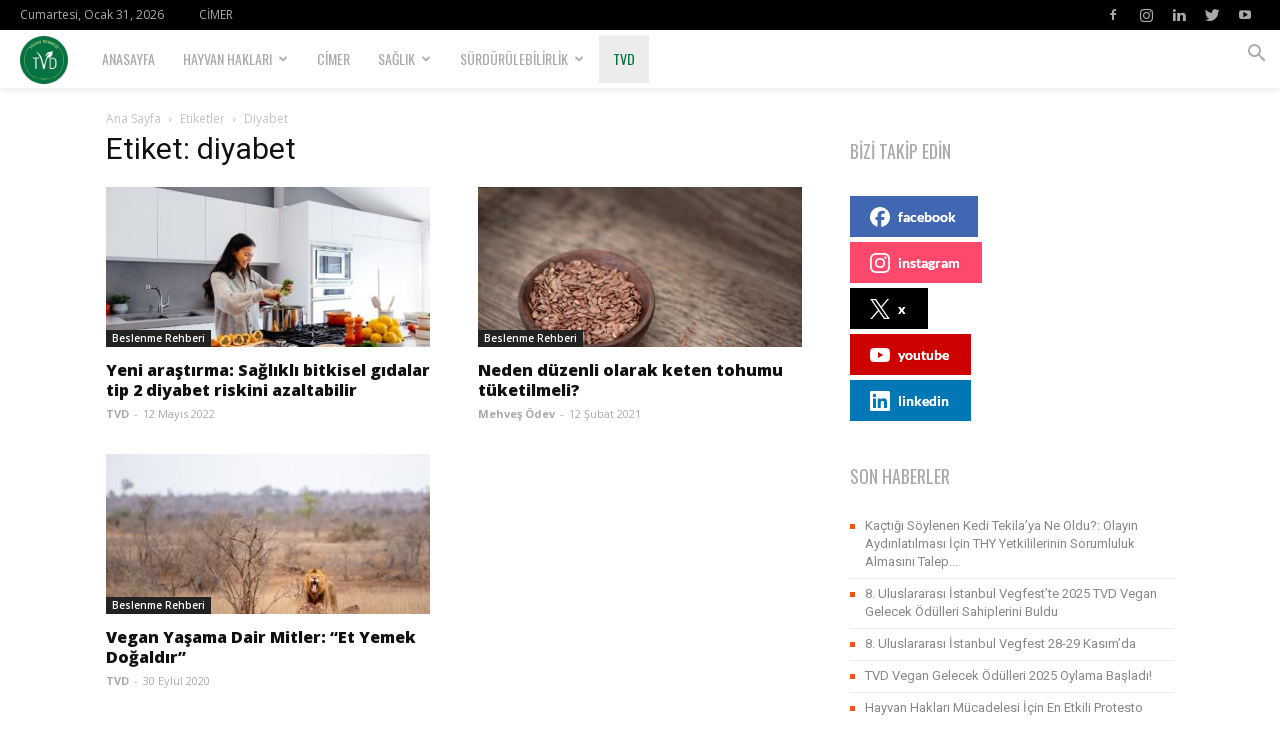

--- FILE ---
content_type: text/html; charset=UTF-8
request_url: https://haberler.tvd.org.tr/tag/diyabet/
body_size: 26525
content:
<!doctype html >
<!--[if IE 8]>    <html class="ie8" lang="en"> <![endif]-->
<!--[if IE 9]>    <html class="ie9" lang="en"> <![endif]-->
<!--[if gt IE 8]><!--> <html lang="tr"> <!--<![endif]-->
<head>
    <title>diyabet arşivleri - TVD | Haberler</title>
    <meta charset="UTF-8" />
    <meta name="viewport" content="width=device-width, initial-scale=1.0">
    <link rel="pingback" href="https://haberler.tvd.org.tr/xmlrpc.php" />
    <meta name='robots' content='index, follow, max-image-preview:large, max-snippet:-1, max-video-preview:-1' />
<link rel="icon" type="image/png" href="https://haberler.tvd.org.tr/wp-content/uploads/2020/10/logo_tvd.jpg">
	<!-- This site is optimized with the Yoast SEO plugin v20.9 - https://yoast.com/wordpress/plugins/seo/ -->
	<link rel="canonical" href="https://haberler.tvd.org.tr/tag/diyabet/" />
	<meta property="og:locale" content="tr_TR" />
	<meta property="og:type" content="article" />
	<meta property="og:title" content="diyabet arşivleri - TVD | Haberler" />
	<meta property="og:url" content="https://haberler.tvd.org.tr/tag/diyabet/" />
	<meta property="og:site_name" content="TVD | Haberler" />
	<meta name="twitter:card" content="summary_large_image" />
	<script type="application/ld+json" class="yoast-schema-graph">{"@context":"https://schema.org","@graph":[{"@type":"CollectionPage","@id":"https://haberler.tvd.org.tr/tag/diyabet/","url":"https://haberler.tvd.org.tr/tag/diyabet/","name":"diyabet arşivleri - TVD | Haberler","isPartOf":{"@id":"https://haberler.tvd.org.tr/#website"},"primaryImageOfPage":{"@id":"https://haberler.tvd.org.tr/tag/diyabet/#primaryimage"},"image":{"@id":"https://haberler.tvd.org.tr/tag/diyabet/#primaryimage"},"thumbnailUrl":"https://haberler.tvd.org.tr/wp-content/uploads/2022/05/jason-briscoe-GrdJp16CPk8-unsplash.jpg","breadcrumb":{"@id":"https://haberler.tvd.org.tr/tag/diyabet/#breadcrumb"},"inLanguage":"tr"},{"@type":"ImageObject","inLanguage":"tr","@id":"https://haberler.tvd.org.tr/tag/diyabet/#primaryimage","url":"https://haberler.tvd.org.tr/wp-content/uploads/2022/05/jason-briscoe-GrdJp16CPk8-unsplash.jpg","contentUrl":"https://haberler.tvd.org.tr/wp-content/uploads/2022/05/jason-briscoe-GrdJp16CPk8-unsplash.jpg","width":1280,"height":853},{"@type":"BreadcrumbList","@id":"https://haberler.tvd.org.tr/tag/diyabet/#breadcrumb","itemListElement":[{"@type":"ListItem","position":1,"name":"Ana sayfa","item":"https://haberler.tvd.org.tr/"},{"@type":"ListItem","position":2,"name":"diyabet"}]},{"@type":"WebSite","@id":"https://haberler.tvd.org.tr/#website","url":"https://haberler.tvd.org.tr/","name":"TVD | Haberler","description":"Vegan Derneği Türkiye: Veganlığa dair haber, blog, makale sitesi","publisher":{"@id":"https://haberler.tvd.org.tr/#organization"},"potentialAction":[{"@type":"SearchAction","target":{"@type":"EntryPoint","urlTemplate":"https://haberler.tvd.org.tr/?s={search_term_string}"},"query-input":"required name=search_term_string"}],"inLanguage":"tr"},{"@type":"Organization","@id":"https://haberler.tvd.org.tr/#organization","name":"Vegan Derneği","url":"https://haberler.tvd.org.tr/","logo":{"@type":"ImageObject","inLanguage":"tr","@id":"https://haberler.tvd.org.tr/#/schema/logo/image/","url":"https://haberler.tvd.org.tr/wp-content/uploads/2020/10/logo_tvd.jpg","contentUrl":"https://haberler.tvd.org.tr/wp-content/uploads/2020/10/logo_tvd.jpg","width":87,"height":87,"caption":"Vegan Derneği"},"image":{"@id":"https://haberler.tvd.org.tr/#/schema/logo/image/"}}]}</script>
	<!-- / Yoast SEO plugin. -->


<link rel='dns-prefetch' href='//www.googletagmanager.com' />
<link rel='dns-prefetch' href='//fonts.googleapis.com' />
<link rel="alternate" type="application/rss+xml" title="TVD | Haberler &raquo; akışı" href="https://haberler.tvd.org.tr/feed/" />
<link rel="alternate" type="application/rss+xml" title="TVD | Haberler &raquo; yorum akışı" href="https://haberler.tvd.org.tr/comments/feed/" />
<link rel="alternate" type="application/rss+xml" title="TVD | Haberler &raquo; diyabet etiket akışı" href="https://haberler.tvd.org.tr/tag/diyabet/feed/" />
<style id='wp-img-auto-sizes-contain-inline-css' type='text/css'>
img:is([sizes=auto i],[sizes^="auto," i]){contain-intrinsic-size:3000px 1500px}
/*# sourceURL=wp-img-auto-sizes-contain-inline-css */
</style>
<link rel='stylesheet' id='sgr-css' href='https://haberler.tvd.org.tr/wp-content/plugins/simple-google-recaptcha/sgr.css?ver=1668266185' type='text/css' media='all' />
<link rel='stylesheet' id='sbi_styles-css' href='https://haberler.tvd.org.tr/wp-content/plugins/instagram-feed/css/sbi-styles.min.css?ver=6.1.5' type='text/css' media='all' />
<style id='wp-emoji-styles-inline-css' type='text/css'>

	img.wp-smiley, img.emoji {
		display: inline !important;
		border: none !important;
		box-shadow: none !important;
		height: 1em !important;
		width: 1em !important;
		margin: 0 0.07em !important;
		vertical-align: -0.1em !important;
		background: none !important;
		padding: 0 !important;
	}
/*# sourceURL=wp-emoji-styles-inline-css */
</style>
<style id='wp-block-library-inline-css' type='text/css'>
:root{--wp-block-synced-color:#7a00df;--wp-block-synced-color--rgb:122,0,223;--wp-bound-block-color:var(--wp-block-synced-color);--wp-editor-canvas-background:#ddd;--wp-admin-theme-color:#007cba;--wp-admin-theme-color--rgb:0,124,186;--wp-admin-theme-color-darker-10:#006ba1;--wp-admin-theme-color-darker-10--rgb:0,107,160.5;--wp-admin-theme-color-darker-20:#005a87;--wp-admin-theme-color-darker-20--rgb:0,90,135;--wp-admin-border-width-focus:2px}@media (min-resolution:192dpi){:root{--wp-admin-border-width-focus:1.5px}}.wp-element-button{cursor:pointer}:root .has-very-light-gray-background-color{background-color:#eee}:root .has-very-dark-gray-background-color{background-color:#313131}:root .has-very-light-gray-color{color:#eee}:root .has-very-dark-gray-color{color:#313131}:root .has-vivid-green-cyan-to-vivid-cyan-blue-gradient-background{background:linear-gradient(135deg,#00d084,#0693e3)}:root .has-purple-crush-gradient-background{background:linear-gradient(135deg,#34e2e4,#4721fb 50%,#ab1dfe)}:root .has-hazy-dawn-gradient-background{background:linear-gradient(135deg,#faaca8,#dad0ec)}:root .has-subdued-olive-gradient-background{background:linear-gradient(135deg,#fafae1,#67a671)}:root .has-atomic-cream-gradient-background{background:linear-gradient(135deg,#fdd79a,#004a59)}:root .has-nightshade-gradient-background{background:linear-gradient(135deg,#330968,#31cdcf)}:root .has-midnight-gradient-background{background:linear-gradient(135deg,#020381,#2874fc)}:root{--wp--preset--font-size--normal:16px;--wp--preset--font-size--huge:42px}.has-regular-font-size{font-size:1em}.has-larger-font-size{font-size:2.625em}.has-normal-font-size{font-size:var(--wp--preset--font-size--normal)}.has-huge-font-size{font-size:var(--wp--preset--font-size--huge)}.has-text-align-center{text-align:center}.has-text-align-left{text-align:left}.has-text-align-right{text-align:right}.has-fit-text{white-space:nowrap!important}#end-resizable-editor-section{display:none}.aligncenter{clear:both}.items-justified-left{justify-content:flex-start}.items-justified-center{justify-content:center}.items-justified-right{justify-content:flex-end}.items-justified-space-between{justify-content:space-between}.screen-reader-text{border:0;clip-path:inset(50%);height:1px;margin:-1px;overflow:hidden;padding:0;position:absolute;width:1px;word-wrap:normal!important}.screen-reader-text:focus{background-color:#ddd;clip-path:none;color:#444;display:block;font-size:1em;height:auto;left:5px;line-height:normal;padding:15px 23px 14px;text-decoration:none;top:5px;width:auto;z-index:100000}html :where(.has-border-color){border-style:solid}html :where([style*=border-top-color]){border-top-style:solid}html :where([style*=border-right-color]){border-right-style:solid}html :where([style*=border-bottom-color]){border-bottom-style:solid}html :where([style*=border-left-color]){border-left-style:solid}html :where([style*=border-width]){border-style:solid}html :where([style*=border-top-width]){border-top-style:solid}html :where([style*=border-right-width]){border-right-style:solid}html :where([style*=border-bottom-width]){border-bottom-style:solid}html :where([style*=border-left-width]){border-left-style:solid}html :where(img[class*=wp-image-]){height:auto;max-width:100%}:where(figure){margin:0 0 1em}html :where(.is-position-sticky){--wp-admin--admin-bar--position-offset:var(--wp-admin--admin-bar--height,0px)}@media screen and (max-width:600px){html :where(.is-position-sticky){--wp-admin--admin-bar--position-offset:0px}}

/*# sourceURL=wp-block-library-inline-css */
</style><style id='global-styles-inline-css' type='text/css'>
:root{--wp--preset--aspect-ratio--square: 1;--wp--preset--aspect-ratio--4-3: 4/3;--wp--preset--aspect-ratio--3-4: 3/4;--wp--preset--aspect-ratio--3-2: 3/2;--wp--preset--aspect-ratio--2-3: 2/3;--wp--preset--aspect-ratio--16-9: 16/9;--wp--preset--aspect-ratio--9-16: 9/16;--wp--preset--color--black: #000000;--wp--preset--color--cyan-bluish-gray: #abb8c3;--wp--preset--color--white: #ffffff;--wp--preset--color--pale-pink: #f78da7;--wp--preset--color--vivid-red: #cf2e2e;--wp--preset--color--luminous-vivid-orange: #ff6900;--wp--preset--color--luminous-vivid-amber: #fcb900;--wp--preset--color--light-green-cyan: #7bdcb5;--wp--preset--color--vivid-green-cyan: #00d084;--wp--preset--color--pale-cyan-blue: #8ed1fc;--wp--preset--color--vivid-cyan-blue: #0693e3;--wp--preset--color--vivid-purple: #9b51e0;--wp--preset--gradient--vivid-cyan-blue-to-vivid-purple: linear-gradient(135deg,rgb(6,147,227) 0%,rgb(155,81,224) 100%);--wp--preset--gradient--light-green-cyan-to-vivid-green-cyan: linear-gradient(135deg,rgb(122,220,180) 0%,rgb(0,208,130) 100%);--wp--preset--gradient--luminous-vivid-amber-to-luminous-vivid-orange: linear-gradient(135deg,rgb(252,185,0) 0%,rgb(255,105,0) 100%);--wp--preset--gradient--luminous-vivid-orange-to-vivid-red: linear-gradient(135deg,rgb(255,105,0) 0%,rgb(207,46,46) 100%);--wp--preset--gradient--very-light-gray-to-cyan-bluish-gray: linear-gradient(135deg,rgb(238,238,238) 0%,rgb(169,184,195) 100%);--wp--preset--gradient--cool-to-warm-spectrum: linear-gradient(135deg,rgb(74,234,220) 0%,rgb(151,120,209) 20%,rgb(207,42,186) 40%,rgb(238,44,130) 60%,rgb(251,105,98) 80%,rgb(254,248,76) 100%);--wp--preset--gradient--blush-light-purple: linear-gradient(135deg,rgb(255,206,236) 0%,rgb(152,150,240) 100%);--wp--preset--gradient--blush-bordeaux: linear-gradient(135deg,rgb(254,205,165) 0%,rgb(254,45,45) 50%,rgb(107,0,62) 100%);--wp--preset--gradient--luminous-dusk: linear-gradient(135deg,rgb(255,203,112) 0%,rgb(199,81,192) 50%,rgb(65,88,208) 100%);--wp--preset--gradient--pale-ocean: linear-gradient(135deg,rgb(255,245,203) 0%,rgb(182,227,212) 50%,rgb(51,167,181) 100%);--wp--preset--gradient--electric-grass: linear-gradient(135deg,rgb(202,248,128) 0%,rgb(113,206,126) 100%);--wp--preset--gradient--midnight: linear-gradient(135deg,rgb(2,3,129) 0%,rgb(40,116,252) 100%);--wp--preset--font-size--small: 11px;--wp--preset--font-size--medium: 20px;--wp--preset--font-size--large: 32px;--wp--preset--font-size--x-large: 42px;--wp--preset--font-size--regular: 15px;--wp--preset--font-size--larger: 50px;--wp--preset--spacing--20: 0.44rem;--wp--preset--spacing--30: 0.67rem;--wp--preset--spacing--40: 1rem;--wp--preset--spacing--50: 1.5rem;--wp--preset--spacing--60: 2.25rem;--wp--preset--spacing--70: 3.38rem;--wp--preset--spacing--80: 5.06rem;--wp--preset--shadow--natural: 6px 6px 9px rgba(0, 0, 0, 0.2);--wp--preset--shadow--deep: 12px 12px 50px rgba(0, 0, 0, 0.4);--wp--preset--shadow--sharp: 6px 6px 0px rgba(0, 0, 0, 0.2);--wp--preset--shadow--outlined: 6px 6px 0px -3px rgb(255, 255, 255), 6px 6px rgb(0, 0, 0);--wp--preset--shadow--crisp: 6px 6px 0px rgb(0, 0, 0);}:where(.is-layout-flex){gap: 0.5em;}:where(.is-layout-grid){gap: 0.5em;}body .is-layout-flex{display: flex;}.is-layout-flex{flex-wrap: wrap;align-items: center;}.is-layout-flex > :is(*, div){margin: 0;}body .is-layout-grid{display: grid;}.is-layout-grid > :is(*, div){margin: 0;}:where(.wp-block-columns.is-layout-flex){gap: 2em;}:where(.wp-block-columns.is-layout-grid){gap: 2em;}:where(.wp-block-post-template.is-layout-flex){gap: 1.25em;}:where(.wp-block-post-template.is-layout-grid){gap: 1.25em;}.has-black-color{color: var(--wp--preset--color--black) !important;}.has-cyan-bluish-gray-color{color: var(--wp--preset--color--cyan-bluish-gray) !important;}.has-white-color{color: var(--wp--preset--color--white) !important;}.has-pale-pink-color{color: var(--wp--preset--color--pale-pink) !important;}.has-vivid-red-color{color: var(--wp--preset--color--vivid-red) !important;}.has-luminous-vivid-orange-color{color: var(--wp--preset--color--luminous-vivid-orange) !important;}.has-luminous-vivid-amber-color{color: var(--wp--preset--color--luminous-vivid-amber) !important;}.has-light-green-cyan-color{color: var(--wp--preset--color--light-green-cyan) !important;}.has-vivid-green-cyan-color{color: var(--wp--preset--color--vivid-green-cyan) !important;}.has-pale-cyan-blue-color{color: var(--wp--preset--color--pale-cyan-blue) !important;}.has-vivid-cyan-blue-color{color: var(--wp--preset--color--vivid-cyan-blue) !important;}.has-vivid-purple-color{color: var(--wp--preset--color--vivid-purple) !important;}.has-black-background-color{background-color: var(--wp--preset--color--black) !important;}.has-cyan-bluish-gray-background-color{background-color: var(--wp--preset--color--cyan-bluish-gray) !important;}.has-white-background-color{background-color: var(--wp--preset--color--white) !important;}.has-pale-pink-background-color{background-color: var(--wp--preset--color--pale-pink) !important;}.has-vivid-red-background-color{background-color: var(--wp--preset--color--vivid-red) !important;}.has-luminous-vivid-orange-background-color{background-color: var(--wp--preset--color--luminous-vivid-orange) !important;}.has-luminous-vivid-amber-background-color{background-color: var(--wp--preset--color--luminous-vivid-amber) !important;}.has-light-green-cyan-background-color{background-color: var(--wp--preset--color--light-green-cyan) !important;}.has-vivid-green-cyan-background-color{background-color: var(--wp--preset--color--vivid-green-cyan) !important;}.has-pale-cyan-blue-background-color{background-color: var(--wp--preset--color--pale-cyan-blue) !important;}.has-vivid-cyan-blue-background-color{background-color: var(--wp--preset--color--vivid-cyan-blue) !important;}.has-vivid-purple-background-color{background-color: var(--wp--preset--color--vivid-purple) !important;}.has-black-border-color{border-color: var(--wp--preset--color--black) !important;}.has-cyan-bluish-gray-border-color{border-color: var(--wp--preset--color--cyan-bluish-gray) !important;}.has-white-border-color{border-color: var(--wp--preset--color--white) !important;}.has-pale-pink-border-color{border-color: var(--wp--preset--color--pale-pink) !important;}.has-vivid-red-border-color{border-color: var(--wp--preset--color--vivid-red) !important;}.has-luminous-vivid-orange-border-color{border-color: var(--wp--preset--color--luminous-vivid-orange) !important;}.has-luminous-vivid-amber-border-color{border-color: var(--wp--preset--color--luminous-vivid-amber) !important;}.has-light-green-cyan-border-color{border-color: var(--wp--preset--color--light-green-cyan) !important;}.has-vivid-green-cyan-border-color{border-color: var(--wp--preset--color--vivid-green-cyan) !important;}.has-pale-cyan-blue-border-color{border-color: var(--wp--preset--color--pale-cyan-blue) !important;}.has-vivid-cyan-blue-border-color{border-color: var(--wp--preset--color--vivid-cyan-blue) !important;}.has-vivid-purple-border-color{border-color: var(--wp--preset--color--vivid-purple) !important;}.has-vivid-cyan-blue-to-vivid-purple-gradient-background{background: var(--wp--preset--gradient--vivid-cyan-blue-to-vivid-purple) !important;}.has-light-green-cyan-to-vivid-green-cyan-gradient-background{background: var(--wp--preset--gradient--light-green-cyan-to-vivid-green-cyan) !important;}.has-luminous-vivid-amber-to-luminous-vivid-orange-gradient-background{background: var(--wp--preset--gradient--luminous-vivid-amber-to-luminous-vivid-orange) !important;}.has-luminous-vivid-orange-to-vivid-red-gradient-background{background: var(--wp--preset--gradient--luminous-vivid-orange-to-vivid-red) !important;}.has-very-light-gray-to-cyan-bluish-gray-gradient-background{background: var(--wp--preset--gradient--very-light-gray-to-cyan-bluish-gray) !important;}.has-cool-to-warm-spectrum-gradient-background{background: var(--wp--preset--gradient--cool-to-warm-spectrum) !important;}.has-blush-light-purple-gradient-background{background: var(--wp--preset--gradient--blush-light-purple) !important;}.has-blush-bordeaux-gradient-background{background: var(--wp--preset--gradient--blush-bordeaux) !important;}.has-luminous-dusk-gradient-background{background: var(--wp--preset--gradient--luminous-dusk) !important;}.has-pale-ocean-gradient-background{background: var(--wp--preset--gradient--pale-ocean) !important;}.has-electric-grass-gradient-background{background: var(--wp--preset--gradient--electric-grass) !important;}.has-midnight-gradient-background{background: var(--wp--preset--gradient--midnight) !important;}.has-small-font-size{font-size: var(--wp--preset--font-size--small) !important;}.has-medium-font-size{font-size: var(--wp--preset--font-size--medium) !important;}.has-large-font-size{font-size: var(--wp--preset--font-size--large) !important;}.has-x-large-font-size{font-size: var(--wp--preset--font-size--x-large) !important;}
/*# sourceURL=global-styles-inline-css */
</style>

<style id='classic-theme-styles-inline-css' type='text/css'>
/*! This file is auto-generated */
.wp-block-button__link{color:#fff;background-color:#32373c;border-radius:9999px;box-shadow:none;text-decoration:none;padding:calc(.667em + 2px) calc(1.333em + 2px);font-size:1.125em}.wp-block-file__button{background:#32373c;color:#fff;text-decoration:none}
/*# sourceURL=/wp-includes/css/classic-themes.min.css */
</style>
<link rel='stylesheet' id='spbsm-stylesheet-css' href='https://haberler.tvd.org.tr/wp-content/plugins/superb-social-share-and-follow-buttons//assets/css/frontend.css?ver=1.2.5' type='text/css' media='all' />
<link rel='stylesheet' id='spbsm-lato-font-css' href='https://haberler.tvd.org.tr/wp-content/plugins/superb-social-share-and-follow-buttons//assets/lato/styles.css?ver=1.2.5' type='text/css' media='all' />
<link rel='stylesheet' id='td-plugin-multi-purpose-css' href='https://haberler.tvd.org.tr/wp-content/plugins/td-composer/td-multi-purpose/style.css?ver=969f3bb4333afe45565e713582b6de14' type='text/css' media='all' />
<link rel='stylesheet' id='google-fonts-style-css' href='https://fonts.googleapis.com/css?family=Oswald%3A400%2C800%7COpen+Sans%3A400%2C600%2C700%2C800%7CRoboto%3A400%2C500%2C700%2C800&#038;display=swap&#038;ver=12.2' type='text/css' media='all' />
<link rel='stylesheet' id='td-theme-css' href='https://haberler.tvd.org.tr/wp-content/themes/Newspaper/style.css?ver=12.2' type='text/css' media='all' />
<style id='td-theme-inline-css' type='text/css'>
    
        @media (max-width: 767px) {
            .td-header-desktop-wrap {
                display: none;
            }
        }
        @media (min-width: 767px) {
            .td-header-mobile-wrap {
                display: none;
            }
        }
    
	
/*# sourceURL=td-theme-inline-css */
</style>
<link rel='stylesheet' id='td-legacy-framework-front-style-css' href='https://haberler.tvd.org.tr/wp-content/plugins/td-composer/legacy/Newspaper/assets/css/td_legacy_main.css?ver=969f3bb4333afe45565e713582b6de14' type='text/css' media='all' />
<link rel='stylesheet' id='td-standard-pack-framework-front-style-css' href='https://haberler.tvd.org.tr/wp-content/plugins/td-standard-pack/Newspaper/assets/css/td_standard_pack_main.css?ver=7b24cfa58e9ab053c98d141038fd6ac7' type='text/css' media='all' />
<link rel='stylesheet' id='td-theme-demo-style-css' href='https://haberler.tvd.org.tr/wp-content/plugins/td-composer/legacy/Newspaper/includes/demos/gadgets/demo_style.css?ver=12.2' type='text/css' media='all' />
<link rel='stylesheet' id='tdb_style_cloud_templates_front-css' href='https://haberler.tvd.org.tr/wp-content/plugins/td-cloud-library/assets/css/tdb_main.css?ver=f41b1d596d81a0ab113b1f85139ed2c2' type='text/css' media='all' />
<script type="text/javascript" id="sgr-js-extra">
/* <![CDATA[ */
var sgr = {"sgr_site_key":"6LepmKgdAAAAAGPoikMjyQAI8V_TPte55wKuOwzn"};
//# sourceURL=sgr-js-extra
/* ]]> */
</script>
<script type="text/javascript" src="https://haberler.tvd.org.tr/wp-content/plugins/simple-google-recaptcha/sgr.js?ver=1668266185" id="sgr-js"></script>
<script type="text/javascript" src="https://haberler.tvd.org.tr/wp-includes/js/jquery/jquery.min.js?ver=3.7.1" id="jquery-core-js"></script>
<script type="text/javascript" src="https://haberler.tvd.org.tr/wp-includes/js/jquery/jquery-migrate.min.js?ver=3.4.1" id="jquery-migrate-js"></script>

<!-- Google Analytics snippet added by Site Kit -->
<script type="text/javascript" src="https://www.googletagmanager.com/gtag/js?id=UA-254164443-1" id="google_gtagjs-js" async></script>
<script type="text/javascript" id="google_gtagjs-js-after">
/* <![CDATA[ */
window.dataLayer = window.dataLayer || [];function gtag(){dataLayer.push(arguments);}
gtag('set', 'linker', {"domains":["haberler.tvd.org.tr"]} );
gtag("js", new Date());
gtag("set", "developer_id.dZTNiMT", true);
gtag("config", "UA-254164443-1", {"anonymize_ip":true});
gtag("config", "G-9VGJJM0QXP");
//# sourceURL=google_gtagjs-js-after
/* ]]> */
</script>

<!-- End Google Analytics snippet added by Site Kit -->
<link rel="https://api.w.org/" href="https://haberler.tvd.org.tr/wp-json/" /><link rel="alternate" title="JSON" type="application/json" href="https://haberler.tvd.org.tr/wp-json/wp/v2/tags/869" /><link rel="EditURI" type="application/rsd+xml" title="RSD" href="https://haberler.tvd.org.tr/xmlrpc.php?rsd" />
<meta name="generator" content="WordPress 6.9" />
<meta name="generator" content="Site Kit by Google 1.102.0" /><!--[if lt IE 9]><script src="https://cdnjs.cloudflare.com/ajax/libs/html5shiv/3.7.3/html5shiv.js"></script><![endif]-->
        <script>
        window.tdb_globals = {"wpRestNonce":"28cc1a20f8","wpRestUrl":"https:\/\/haberler.tvd.org.tr\/wp-json\/","permalinkStructure":"\/%year%\/%monthnum%\/%day%\/%postname%\/","globalSettings":{"tdcSavingHistory":false},"isAjax":false,"isAdminBarShowing":false,"autoloadScrollPercent":50};
    </script>
    
    <style id="tdb-global-colors">
        :root {--accent-color: #fff;}
    </style>
	

<!-- JS generated by theme -->

<script>
    
    

	    var tdBlocksArray = []; //here we store all the items for the current page

	    //td_block class - each ajax block uses a object of this class for requests
	    function tdBlock() {
		    this.id = '';
		    this.block_type = 1; //block type id (1-234 etc)
		    this.atts = '';
		    this.td_column_number = '';
		    this.td_current_page = 1; //
		    this.post_count = 0; //from wp
		    this.found_posts = 0; //from wp
		    this.max_num_pages = 0; //from wp
		    this.td_filter_value = ''; //current live filter value
		    this.is_ajax_running = false;
		    this.td_user_action = ''; // load more or infinite loader (used by the animation)
		    this.header_color = '';
		    this.ajax_pagination_infinite_stop = ''; //show load more at page x
	    }


        // td_js_generator - mini detector
        (function(){
            var htmlTag = document.getElementsByTagName("html")[0];

	        if ( navigator.userAgent.indexOf("MSIE 10.0") > -1 ) {
                htmlTag.className += ' ie10';
            }

            if ( !!navigator.userAgent.match(/Trident.*rv\:11\./) ) {
                htmlTag.className += ' ie11';
            }

	        if ( navigator.userAgent.indexOf("Edge") > -1 ) {
                htmlTag.className += ' ieEdge';
            }

            if ( /(iPad|iPhone|iPod)/g.test(navigator.userAgent) ) {
                htmlTag.className += ' td-md-is-ios';
            }

            var user_agent = navigator.userAgent.toLowerCase();
            if ( user_agent.indexOf("android") > -1 ) {
                htmlTag.className += ' td-md-is-android';
            }

            if ( -1 !== navigator.userAgent.indexOf('Mac OS X')  ) {
                htmlTag.className += ' td-md-is-os-x';
            }

            if ( /chrom(e|ium)/.test(navigator.userAgent.toLowerCase()) ) {
               htmlTag.className += ' td-md-is-chrome';
            }

            if ( -1 !== navigator.userAgent.indexOf('Firefox') ) {
                htmlTag.className += ' td-md-is-firefox';
            }

            if ( -1 !== navigator.userAgent.indexOf('Safari') && -1 === navigator.userAgent.indexOf('Chrome') ) {
                htmlTag.className += ' td-md-is-safari';
            }

            if( -1 !== navigator.userAgent.indexOf('IEMobile') ){
                htmlTag.className += ' td-md-is-iemobile';
            }

        })();




        var tdLocalCache = {};

        ( function () {
            "use strict";

            tdLocalCache = {
                data: {},
                remove: function (resource_id) {
                    delete tdLocalCache.data[resource_id];
                },
                exist: function (resource_id) {
                    return tdLocalCache.data.hasOwnProperty(resource_id) && tdLocalCache.data[resource_id] !== null;
                },
                get: function (resource_id) {
                    return tdLocalCache.data[resource_id];
                },
                set: function (resource_id, cachedData) {
                    tdLocalCache.remove(resource_id);
                    tdLocalCache.data[resource_id] = cachedData;
                }
            };
        })();

    
    
var td_viewport_interval_list=[{"limitBottom":767,"sidebarWidth":228},{"limitBottom":1018,"sidebarWidth":300},{"limitBottom":1140,"sidebarWidth":324}];
var td_animation_stack_effect="type0";
var tds_animation_stack=true;
var td_animation_stack_specific_selectors=".entry-thumb, img, .td-lazy-img";
var td_animation_stack_general_selectors=".td-animation-stack img, .td-animation-stack .entry-thumb, .post img, .td-animation-stack .td-lazy-img";
var tdc_is_installed="yes";
var td_ajax_url="https:\/\/haberler.tvd.org.tr\/wp-admin\/admin-ajax.php?td_theme_name=Newspaper&v=12.2";
var td_get_template_directory_uri="https:\/\/haberler.tvd.org.tr\/wp-content\/plugins\/td-composer\/legacy\/common";
var tds_snap_menu="smart_snap_always";
var tds_logo_on_sticky="show_header_logo";
var tds_header_style="5";
var td_please_wait="L\u00fctfen Bekleyin...";
var td_email_user_pass_incorrect="Kullan\u0131c\u0131 ad\u0131 veya \u015fifre yanl\u0131\u015f!";
var td_email_user_incorrect="Email veya kullan\u0131c\u0131 ad\u0131 yanl\u0131\u015f!";
var td_email_incorrect="Email yanl\u0131\u015f!";
var td_user_incorrect="Username incorrect!";
var td_email_user_empty="Email or username empty!";
var td_pass_empty="Pass empty!";
var td_pass_pattern_incorrect="Invalid Pass Pattern!";
var td_retype_pass_incorrect="Retyped Pass incorrect!";
var tds_more_articles_on_post_enable="";
var tds_more_articles_on_post_time_to_wait="";
var tds_more_articles_on_post_pages_distance_from_top=0;
var tds_theme_color_site_wide="#f45511";
var tds_smart_sidebar="enabled";
var tdThemeName="Newspaper";
var td_magnific_popup_translation_tPrev="\u00d6nceki (Sol ok tu\u015fu)";
var td_magnific_popup_translation_tNext="Sonraki (Sa\u011f ok tu\u015fu)";
var td_magnific_popup_translation_tCounter="%curr% \/ %total%";
var td_magnific_popup_translation_ajax_tError="%url% linkindeki i\u00e7erik y\u00fcklenemedi.";
var td_magnific_popup_translation_image_tError="%curr% nolu imaj y\u00fcklenemedi.";
var tdBlockNonce="2ea34b34bd";
var tdDateNamesI18n={"month_names":["Ocak","\u015eubat","Mart","Nisan","May\u0131s","Haziran","Temmuz","A\u011fustos","Eyl\u00fcl","Ekim","Kas\u0131m","Aral\u0131k"],"month_names_short":["Oca","\u015eub","Mar","Nis","May","Haz","Tem","A\u011fu","Eyl","Eki","Kas","Ara"],"day_names":["Pazar","Pazartesi","Sal\u0131","\u00c7ar\u015famba","Per\u015fembe","Cuma","Cumartesi"],"day_names_short":["Paz","Pts","Sal","\u00c7ar","Per","Cum","Cts"]};
var tdb_modal_confirm="Save";
var tdb_modal_cancel="Cancel";
var tdb_modal_confirm_alt="Yes";
var tdb_modal_cancel_alt="No";
var td_ad_background_click_link="";
var td_ad_background_click_target="";
</script>


<!-- Header style compiled by theme -->

<style>
    
.td-header-wrap .black-menu .sf-menu > .current-menu-item > a,
    .td-header-wrap .black-menu .sf-menu > .current-menu-ancestor > a,
    .td-header-wrap .black-menu .sf-menu > .current-category-ancestor > a,
    .td-header-wrap .black-menu .sf-menu > li > a:hover,
    .td-header-wrap .black-menu .sf-menu > .sfHover > a,
    .sf-menu > .current-menu-item > a:after,
    .sf-menu > .current-menu-ancestor > a:after,
    .sf-menu > .current-category-ancestor > a:after,
    .sf-menu > li:hover > a:after,
    .sf-menu > .sfHover > a:after,
    .header-search-wrap .td-drop-down-search:after,
    .header-search-wrap .td-drop-down-search .btn:hover,
    input[type=submit]:hover,
    .td-read-more a,
    .td-post-category:hover,
    .td_top_authors .td-active .td-author-post-count,
    .td_top_authors .td-active .td-author-comments-count,
    .td_top_authors .td_mod_wrap:hover .td-author-post-count,
    .td_top_authors .td_mod_wrap:hover .td-author-comments-count,
    .td-404-sub-sub-title a:hover,
    .td-search-form-widget .wpb_button:hover,
    .td-rating-bar-wrap div,
    .dropcap,
    .td_wrapper_video_playlist .td_video_controls_playlist_wrapper,
    .wpb_default,
    .wpb_default:hover,
    .td-left-smart-list:hover,
    .td-right-smart-list:hover,
    #bbpress-forums button:hover,
    .bbp_widget_login .button:hover,
    .td-footer-wrapper .td-post-category,
    .td-footer-wrapper .widget_product_search input[type="submit"]:hover,
    .single-product .product .summary .cart .button:hover,
    .td-next-prev-wrap a:hover,
    .td-load-more-wrap a:hover,
    .td-post-small-box a:hover,
    .page-nav .current,
    .page-nav:first-child > div,
    #bbpress-forums .bbp-pagination .current,
    #bbpress-forums #bbp-single-user-details #bbp-user-navigation li.current a,
    .td-theme-slider:hover .slide-meta-cat a,
    a.vc_btn-black:hover,
    .td-trending-now-wrapper:hover .td-trending-now-title,
    .td-scroll-up,
    .td-smart-list-button:hover,
    .td-weather-information:before,
    .td-weather-week:before,
    .td_block_exchange .td-exchange-header:before,
    .td-pulldown-syle-2 .td-subcat-dropdown ul:after,
    .td_block_template_9 .td-block-title:after,
    .td_block_template_15 .td-block-title:before,
    div.wpforms-container .wpforms-form div.wpforms-submit-container button[type=submit],
    .td-close-video-fixed {
        background-color: #f45511;
    }

    .td_block_template_4 .td-related-title .td-cur-simple-item:before {
        border-color: #f45511 transparent transparent transparent !important;
    }
    
    
    .td_block_template_4 .td-related-title .td-cur-simple-item,
    .td_block_template_3 .td-related-title .td-cur-simple-item,
    .td_block_template_9 .td-related-title:after {
        background-color: #f45511;
    }

    a,
    cite a:hover,
    .td-page-content blockquote p,
    .td-post-content blockquote p,
    .mce-content-body blockquote p,
    .comment-content blockquote p,
    .wpb_text_column blockquote p,
    .td_block_text_with_title blockquote p,
    .td_module_wrap:hover .entry-title a,
    .td-subcat-filter .td-subcat-list a:hover,
    .td-subcat-filter .td-subcat-dropdown a:hover,
    .td_quote_on_blocks,
    .dropcap2,
    .dropcap3,
    .td_top_authors .td-active .td-authors-name a,
    .td_top_authors .td_mod_wrap:hover .td-authors-name a,
    .td-post-next-prev-content a:hover,
    .author-box-wrap .td-author-social a:hover,
    .td-author-name a:hover,
    .td-author-url a:hover,
    .comment-reply-link:hover,
    .logged-in-as a:hover,
    #cancel-comment-reply-link:hover,
    .td-search-query,
    .widget a:hover,
    .td_wp_recentcomments a:hover,
    .archive .widget_archive .current,
    .archive .widget_archive .current a,
    .widget_calendar tfoot a:hover,
    #bbpress-forums li.bbp-header .bbp-reply-content span a:hover,
    #bbpress-forums .bbp-forum-freshness a:hover,
    #bbpress-forums .bbp-topic-freshness a:hover,
    #bbpress-forums .bbp-forums-list li a:hover,
    #bbpress-forums .bbp-forum-title:hover,
    #bbpress-forums .bbp-topic-permalink:hover,
    #bbpress-forums .bbp-topic-started-by a:hover,
    #bbpress-forums .bbp-topic-started-in a:hover,
    #bbpress-forums .bbp-body .super-sticky li.bbp-topic-title .bbp-topic-permalink,
    #bbpress-forums .bbp-body .sticky li.bbp-topic-title .bbp-topic-permalink,
    .widget_display_replies .bbp-author-name,
    .widget_display_topics .bbp-author-name,
    .td-subfooter-menu li a:hover,
    a.vc_btn-black:hover,
    .td-smart-list-dropdown-wrap .td-smart-list-button:hover,
    .td-instagram-user a,
    .td-block-title-wrap .td-wrapper-pulldown-filter .td-pulldown-filter-display-option:hover,
    .td-block-title-wrap .td-wrapper-pulldown-filter .td-pulldown-filter-display-option:hover i,
    .td-block-title-wrap .td-wrapper-pulldown-filter .td-pulldown-filter-link:hover,
    .td-block-title-wrap .td-wrapper-pulldown-filter .td-pulldown-filter-item .td-cur-simple-item,
    .td_block_template_2 .td-related-title .td-cur-simple-item,
    .td_block_template_5 .td-related-title .td-cur-simple-item,
    .td_block_template_6 .td-related-title .td-cur-simple-item,
    .td_block_template_7 .td-related-title .td-cur-simple-item,
    .td_block_template_8 .td-related-title .td-cur-simple-item,
    .td_block_template_9 .td-related-title .td-cur-simple-item,
    .td_block_template_10 .td-related-title .td-cur-simple-item,
    .td_block_template_11 .td-related-title .td-cur-simple-item,
    .td_block_template_12 .td-related-title .td-cur-simple-item,
    .td_block_template_13 .td-related-title .td-cur-simple-item,
    .td_block_template_14 .td-related-title .td-cur-simple-item,
    .td_block_template_15 .td-related-title .td-cur-simple-item,
    .td_block_template_16 .td-related-title .td-cur-simple-item,
    .td_block_template_17 .td-related-title .td-cur-simple-item,
    .td-theme-wrap .sf-menu ul .td-menu-item > a:hover,
    .td-theme-wrap .sf-menu ul .sfHover > a,
    .td-theme-wrap .sf-menu ul .current-menu-ancestor > a,
    .td-theme-wrap .sf-menu ul .current-category-ancestor > a,
    .td-theme-wrap .sf-menu ul .current-menu-item > a,
    .td_outlined_btn,
     .td_block_categories_tags .td-ct-item:hover {
        color: #f45511;
    }

    a.vc_btn-black.vc_btn_square_outlined:hover,
    a.vc_btn-black.vc_btn_outlined:hover {
        color: #f45511 !important;
    }

    .td-next-prev-wrap a:hover,
    .td-load-more-wrap a:hover,
    .td-post-small-box a:hover,
    .page-nav .current,
    .page-nav:first-child > div,
    #bbpress-forums .bbp-pagination .current,
    .post .td_quote_box,
    .page .td_quote_box,
    a.vc_btn-black:hover,
    .td_block_template_5 .td-block-title > *,
    .td_outlined_btn {
        border-color: #f45511;
    }

    .td_wrapper_video_playlist .td_video_currently_playing:after {
        border-color: #f45511 !important;
    }

    .header-search-wrap .td-drop-down-search:before {
        border-color: transparent transparent #f45511 transparent;
    }

    .block-title > span,
    .block-title > a,
    .block-title > label,
    .widgettitle,
    .widgettitle:after,
    .td-trending-now-title,
    .td-trending-now-wrapper:hover .td-trending-now-title,
    .wpb_tabs li.ui-tabs-active a,
    .wpb_tabs li:hover a,
    .vc_tta-container .vc_tta-color-grey.vc_tta-tabs-position-top.vc_tta-style-classic .vc_tta-tabs-container .vc_tta-tab.vc_active > a,
    .vc_tta-container .vc_tta-color-grey.vc_tta-tabs-position-top.vc_tta-style-classic .vc_tta-tabs-container .vc_tta-tab:hover > a,
    .td_block_template_1 .td-related-title .td-cur-simple-item,
    .td-subcat-filter .td-subcat-dropdown:hover .td-subcat-more, 
    .td_3D_btn,
    .td_shadow_btn,
    .td_default_btn,
    .td_round_btn, 
    .td_outlined_btn:hover {
    	background-color: #f45511;
    }
    .block-title,
    .td_block_template_1 .td-related-title,
    .wpb_tabs .wpb_tabs_nav,
    .vc_tta-container .vc_tta-color-grey.vc_tta-tabs-position-top.vc_tta-style-classic .vc_tta-tabs-container {
        border-color: #f45511;
    }
    .td_block_wrap .td-subcat-item a.td-cur-simple-item {
	    color: #f45511;
	}


    
    .td-grid-style-4 .entry-title
    {
        background-color: rgba(244, 85, 17, 0.7);
    }


    
    .td-menu-background:before,
    .td-search-background:before {
        background: rgba(234,157,70,0.8);
        background: -moz-linear-gradient(top, rgba(234,157,70,0.8) 0%, rgba(178,21,3,0.7) 100%);
        background: -webkit-gradient(left top, left bottom, color-stop(0%, rgba(234,157,70,0.8)), color-stop(100%, rgba(178,21,3,0.7)));
        background: -webkit-linear-gradient(top, rgba(234,157,70,0.8) 0%, rgba(178,21,3,0.7) 100%);
        background: -o-linear-gradient(top, rgba(234,157,70,0.8) 0%, rgba(178,21,3,0.7) 100%);
        background: -ms-linear-gradient(top, rgba(234,157,70,0.8) 0%, rgba(178,21,3,0.7) 100%);
        background: linear-gradient(to bottom, rgba(234,157,70,0.8) 0%, rgba(178,21,3,0.7) 100%);
        filter: progid:DXImageTransform.Microsoft.gradient( startColorstr='rgba(234,157,70,0.8)', endColorstr='rgba(178,21,3,0.7)', GradientType=0 );
    }

    
    .td-mobile-content .current-menu-item > a,
    .td-mobile-content .current-menu-ancestor > a,
    .td-mobile-content .current-category-ancestor > a,
    #td-mobile-nav .td-menu-login-section a:hover,
    #td-mobile-nav .td-register-section a:hover,
    #td-mobile-nav .td-menu-socials-wrap a:hover i,
    .td-search-close a:hover i {
        color: #0a0303;
    }

    
    .td-menu-background,
    .td-search-background {
        background-image: url('https://haberler.tvd.org.tr/wp-content/uploads/2020/10/12.jpg');
    }

    
    ul.sf-menu > .menu-item > a {
        font-family:Oswald;
	font-size:14px;
	line-height:48px;
	font-weight:300;
	
    }
    
    .sf-menu ul .menu-item a {
        font-family:Oswald;
	font-size:13px;
	font-weight:300;
	text-transform:uppercase;
	
    }
    
    .white-popup-block:before {
        background-image: url('https://haberler.tvd.org.tr/wp-content/uploads/2020/10/9.jpg');
    }.td-header-style-12 .td-header-menu-wrap-full,
    .td-header-style-12 .td-affix,
    .td-grid-style-1.td-hover-1 .td-big-grid-post:hover .td-post-category,
    .td-grid-style-5.td-hover-1 .td-big-grid-post:hover .td-post-category,
    .td_category_template_3 .td-current-sub-category,
    .td_category_template_8 .td-category-header .td-category a.td-current-sub-category,
    .td_category_template_4 .td-category-siblings .td-category a:hover,
     .td_block_big_grid_9.td-grid-style-1 .td-post-category,
    .td_block_big_grid_9.td-grid-style-5 .td-post-category,
    .td-grid-style-6.td-hover-1 .td-module-thumb:after,
     .tdm-menu-active-style5 .td-header-menu-wrap .sf-menu > .current-menu-item > a,
    .tdm-menu-active-style5 .td-header-menu-wrap .sf-menu > .current-menu-ancestor > a,
    .tdm-menu-active-style5 .td-header-menu-wrap .sf-menu > .current-category-ancestor > a,
    .tdm-menu-active-style5 .td-header-menu-wrap .sf-menu > li > a:hover,
    .tdm-menu-active-style5 .td-header-menu-wrap .sf-menu > .sfHover > a {
        background-color: #f45511;
    }
    
    .td_mega_menu_sub_cats .cur-sub-cat,
    .td-mega-span h3 a:hover,
    .td_mod_mega_menu:hover .entry-title a,
    .header-search-wrap .result-msg a:hover,
    .td-header-top-menu .td-drop-down-search .td_module_wrap:hover .entry-title a,
    .td-header-top-menu .td-icon-search:hover,
    .td-header-wrap .result-msg a:hover,
    .top-header-menu li a:hover,
    .top-header-menu .current-menu-item > a,
    .top-header-menu .current-menu-ancestor > a,
    .top-header-menu .current-category-ancestor > a,
    .td-social-icon-wrap > a:hover,
    .td-header-sp-top-widget .td-social-icon-wrap a:hover,
    .td_mod_related_posts:hover h3 > a,
    .td-post-template-11 .td-related-title .td-related-left:hover,
    .td-post-template-11 .td-related-title .td-related-right:hover,
    .td-post-template-11 .td-related-title .td-cur-simple-item,
    .td-post-template-11 .td_block_related_posts .td-next-prev-wrap a:hover,
    .td-category-header .td-pulldown-category-filter-link:hover,
    .td-category-siblings .td-subcat-dropdown a:hover,
    .td-category-siblings .td-subcat-dropdown a.td-current-sub-category,
    .footer-text-wrap .footer-email-wrap a,
    .footer-social-wrap a:hover,
    .td_module_17 .td-read-more a:hover,
    .td_module_18 .td-read-more a:hover,
    .td_module_19 .td-post-author-name a:hover,
    .td-pulldown-syle-2 .td-subcat-dropdown:hover .td-subcat-more span,
    .td-pulldown-syle-2 .td-subcat-dropdown:hover .td-subcat-more i,
    .td-pulldown-syle-3 .td-subcat-dropdown:hover .td-subcat-more span,
    .td-pulldown-syle-3 .td-subcat-dropdown:hover .td-subcat-more i,
    .tdm-menu-active-style3 .tdm-header.td-header-wrap .sf-menu > .current-category-ancestor > a,
    .tdm-menu-active-style3 .tdm-header.td-header-wrap .sf-menu > .current-menu-ancestor > a,
    .tdm-menu-active-style3 .tdm-header.td-header-wrap .sf-menu > .current-menu-item > a,
    .tdm-menu-active-style3 .tdm-header.td-header-wrap .sf-menu > .sfHover > a,
    .tdm-menu-active-style3 .tdm-header.td-header-wrap .sf-menu > li > a:hover {
        color: #f45511;
    }
    
    .td-mega-menu-page .wpb_content_element ul li a:hover,
    .td-theme-wrap .td-aj-search-results .td_module_wrap:hover .entry-title a,
    .td-theme-wrap .header-search-wrap .result-msg a:hover {
        color: #f45511 !important;
    }
    
    .td_category_template_8 .td-category-header .td-category a.td-current-sub-category,
    .td_category_template_4 .td-category-siblings .td-category a:hover,
    .tdm-menu-active-style4 .tdm-header .sf-menu > .current-menu-item > a,
    .tdm-menu-active-style4 .tdm-header .sf-menu > .current-menu-ancestor > a,
    .tdm-menu-active-style4 .tdm-header .sf-menu > .current-category-ancestor > a,
    .tdm-menu-active-style4 .tdm-header .sf-menu > li > a:hover,
    .tdm-menu-active-style4 .tdm-header .sf-menu > .sfHover > a {
        border-color: #f45511;
    }
    
    


    
    .td-header-wrap .td-header-top-menu-full,
    .td-header-wrap .top-header-menu .sub-menu,
    .tdm-header-style-1.td-header-wrap .td-header-top-menu-full,
    .tdm-header-style-1.td-header-wrap .top-header-menu .sub-menu,
    .tdm-header-style-2.td-header-wrap .td-header-top-menu-full,
    .tdm-header-style-2.td-header-wrap .top-header-menu .sub-menu,
    .tdm-header-style-3.td-header-wrap .td-header-top-menu-full,
    .tdm-header-style-3.td-header-wrap .top-header-menu .sub-menu {
        background-color: #000000;
    }
    .td-header-style-8 .td-header-top-menu-full {
        background-color: transparent;
    }
    .td-header-style-8 .td-header-top-menu-full .td-header-top-menu {
        background-color: #000000;
        padding-left: 15px;
        padding-right: 15px;
    }

    .td-header-wrap .td-header-top-menu-full .td-header-top-menu,
    .td-header-wrap .td-header-top-menu-full {
        border-bottom: none;
    }


    
    .td-header-top-menu,
    .td-header-top-menu a,
    .td-header-wrap .td-header-top-menu-full .td-header-top-menu,
    .td-header-wrap .td-header-top-menu-full a,
    .td-header-style-8 .td-header-top-menu,
    .td-header-style-8 .td-header-top-menu a,
    .td-header-top-menu .td-drop-down-search .entry-title a {
        color: #aaaaaa;
    }

    
    .top-header-menu .current-menu-item > a,
    .top-header-menu .current-menu-ancestor > a,
    .top-header-menu .current-category-ancestor > a,
    .top-header-menu li a:hover,
    .td-header-sp-top-widget .td-icon-search:hover {
        color: #ffffff;
    }

    
    .td-header-wrap .td-header-sp-top-widget .td-icon-font,
    .td-header-style-7 .td-header-top-menu .td-social-icon-wrap .td-icon-font {
        color: #aaaaaa;
    }

    
    .td-header-wrap .td-header-sp-top-widget i.td-icon-font:hover {
        color: #ffffff;
    }


    
    .td-header-wrap .td-header-menu-wrap-full,
    .td-header-menu-wrap.td-affix,
    .td-header-style-3 .td-header-main-menu,
    .td-header-style-3 .td-affix .td-header-main-menu,
    .td-header-style-4 .td-header-main-menu,
    .td-header-style-4 .td-affix .td-header-main-menu,
    .td-header-style-8 .td-header-menu-wrap.td-affix,
    .td-header-style-8 .td-header-top-menu-full {
        background-color: #ffffff;
    }
    .td-boxed-layout .td-header-style-3 .td-header-menu-wrap,
    .td-boxed-layout .td-header-style-4 .td-header-menu-wrap,
    .td-header-style-3 .td_stretch_content .td-header-menu-wrap,
    .td-header-style-4 .td_stretch_content .td-header-menu-wrap {
    	background-color: #ffffff !important;
    }
    @media (min-width: 1019px) {
        .td-header-style-1 .td-header-sp-recs,
        .td-header-style-1 .td-header-sp-logo {
            margin-bottom: 28px;
        }
    }
    @media (min-width: 768px) and (max-width: 1018px) {
        .td-header-style-1 .td-header-sp-recs,
        .td-header-style-1 .td-header-sp-logo {
            margin-bottom: 14px;
        }
    }
    .td-header-style-7 .td-header-top-menu {
        border-bottom: none;
    }

    
    .td-header-wrap .td-header-menu-wrap .sf-menu > li > a,
    .td-header-wrap .td-header-menu-social .td-social-icon-wrap a,
    .td-header-style-4 .td-header-menu-social .td-social-icon-wrap i,
    .td-header-style-5 .td-header-menu-social .td-social-icon-wrap i,
    .td-header-style-6 .td-header-menu-social .td-social-icon-wrap i,
    .td-header-style-12 .td-header-menu-social .td-social-icon-wrap i,
    .td-header-wrap .header-search-wrap #td-header-search-button .td-icon-search {
        color: #aaaaaa;
    }
    .td-header-wrap .td-header-menu-social + .td-search-wrapper #td-header-search-button:before {
      background-color: #aaaaaa;
    }
    
    
    
    ul.sf-menu > .td-menu-item > a,
    .td-theme-wrap .td-header-menu-social {
        font-family:Oswald;
	font-size:14px;
	line-height:48px;
	font-weight:300;
	
    }
    
    .sf-menu ul .td-menu-item a {
        font-family:Oswald;
	font-size:13px;
	font-weight:300;
	text-transform:uppercase;
	
    }
    
    
    
    .td-theme-wrap .sf-menu .td-normal-menu .sub-menu .td-menu-item > a {
        color: #aaaaaa;
    }
    
    .td-theme-wrap .sf-menu .td-normal-menu .td-menu-item > a:hover,
    .td-theme-wrap .sf-menu .td-normal-menu .sfHover > a,
    .td-theme-wrap .sf-menu .td-normal-menu .current-menu-ancestor > a,
    .td-theme-wrap .sf-menu .td-normal-menu .current-category-ancestor > a,
    .td-theme-wrap .sf-menu .td-normal-menu .current-menu-item > a {
        color: #000000;
    }
    
    
   
    
    .td-footer-wrapper::before {
        background-image: url('https://haberler.tvd.org.tr/wp-content/uploads/2020/10/12-1.jpg');
    }

    
    .td-footer-wrapper::before {
        background-size: 100% auto;
    }

    
    .td-footer-wrapper::before {
        background-position: center top;
    }

    
    .td-footer-wrapper::before {
        opacity: 0.06;
    }
    
    
    
    
    
    .top-header-menu > li > a,
    .td-weather-top-widget .td-weather-now .td-big-degrees,
    .td-weather-top-widget .td-weather-header .td-weather-city,
    .td-header-sp-top-menu .td_data_time {
        font-size:12px;
	line-height:30px;
	font-weight:normal;
	
    }
    
    .td_mod_mega_menu .item-details a {
        font-family:"Open Sans";
	font-size:13px;
	line-height:16px;
	font-weight:bold;
	
    }
    
    .td_mega_menu_sub_cats .block-mega-child-cats a {
        font-family:Oswald;
	font-weight:300;
	text-transform:uppercase;
	
    }
    
    .top-header-menu > li,
    .td-header-sp-top-menu,
    #td-outer-wrap .td-header-sp-top-widget .td-search-btns-wrap,
    #td-outer-wrap .td-header-sp-top-widget .td-social-icon-wrap {
        line-height: 30px;
    }
    
    
    
    .td_module_1 .td-module-title {
    	font-family:"Open Sans";
	font-size:16px;
	line-height:20px;
	font-weight:800;
	
    }
    
    .td_module_4 .td-module-title {
    	font-size:16px;
	line-height:20px;
	font-weight:800;
	
    }
    
    .td_module_8 .td-module-title {
    	font-size:13px;
	line-height:18px;
	font-weight:normal;
	
    }
    
    .td-post-template-3 .td-post-header .entry-title {
        font-size:54px;
	line-height:58px;
	font-weight:800;
	
    }
    
    .post blockquote p,
    .page blockquote p,
    .td-post-text-content blockquote p {
        font-weight:500;
	
    }
    
    .post .td-post-next-prev-content a {
        font-weight:bold;
	
    }
    
    .td-trending-now-display-area .entry-title {
    	font-family:"Open Sans";
	font-size:14px;
	font-weight:bold;
	
    }
    
    .tdm-menu-active-style2 .tdm-header ul.sf-menu > .td-menu-item,
    .tdm-menu-active-style4 .tdm-header ul.sf-menu > .td-menu-item,
    .tdm-header .tdm-header-menu-btns,
    .tdm-header-style-1 .td-main-menu-logo a,
    .tdm-header-style-2 .td-main-menu-logo a,
    .tdm-header-style-3 .td-main-menu-logo a {
        line-height: 48px;
    }
    .tdm-header-style-1 .td-main-menu-logo,
    .tdm-header-style-2 .td-main-menu-logo,
    .tdm-header-style-3 .td-main-menu-logo {
        height: 48px;
    }
    @media (min-width: 768px) {
        .td-header-style-4 .td-main-menu-logo img,
        .td-header-style-5 .td-main-menu-logo img,
        .td-header-style-6 .td-main-menu-logo img,
        .td-header-style-7 .td-header-sp-logo img,
        .td-header-style-12 .td-main-menu-logo img {
            max-height: 48px;
        }
        .td-header-style-4 .td-main-menu-logo,
        .td-header-style-5 .td-main-menu-logo,
        .td-header-style-6 .td-main-menu-logo,
        .td-header-style-7 .td-header-sp-logo,
        .td-header-style-12 .td-main-menu-logo {
            height: 48px;
        }
        .td-header-style-4 .td-main-menu-logo a,
        .td-header-style-5 .td-main-menu-logo a,
        .td-header-style-6 .td-main-menu-logo a,
        .td-header-style-7 .td-header-sp-logo a,
        .td-header-style-7 .td-header-sp-logo img,
        .td-header-style-12 .td-main-menu-logo a,
        .td-header-style-12 .td-header-menu-wrap .sf-menu > li > a {
            line-height: 48px;
        }
        .td-header-style-7 .sf-menu,
        .td-header-style-7 .td-header-menu-social {
            margin-top: 0;
        }
        .td-header-style-7 #td-top-search {
            top: 0;
            bottom: 0;
        }
        .td-header-wrap .header-search-wrap #td-header-search-button .td-icon-search {
            line-height: 48px;
        }
        .tdm-header-style-1 .td-main-menu-logo img, 
        .tdm-header-style-2 .td-main-menu-logo img, 
        .tdm-header-style-3 .td-main-menu-logo img {
            max-height: 48px;
        }
    }
.td-header-wrap .black-menu .sf-menu > .current-menu-item > a,
    .td-header-wrap .black-menu .sf-menu > .current-menu-ancestor > a,
    .td-header-wrap .black-menu .sf-menu > .current-category-ancestor > a,
    .td-header-wrap .black-menu .sf-menu > li > a:hover,
    .td-header-wrap .black-menu .sf-menu > .sfHover > a,
    .sf-menu > .current-menu-item > a:after,
    .sf-menu > .current-menu-ancestor > a:after,
    .sf-menu > .current-category-ancestor > a:after,
    .sf-menu > li:hover > a:after,
    .sf-menu > .sfHover > a:after,
    .header-search-wrap .td-drop-down-search:after,
    .header-search-wrap .td-drop-down-search .btn:hover,
    input[type=submit]:hover,
    .td-read-more a,
    .td-post-category:hover,
    .td_top_authors .td-active .td-author-post-count,
    .td_top_authors .td-active .td-author-comments-count,
    .td_top_authors .td_mod_wrap:hover .td-author-post-count,
    .td_top_authors .td_mod_wrap:hover .td-author-comments-count,
    .td-404-sub-sub-title a:hover,
    .td-search-form-widget .wpb_button:hover,
    .td-rating-bar-wrap div,
    .dropcap,
    .td_wrapper_video_playlist .td_video_controls_playlist_wrapper,
    .wpb_default,
    .wpb_default:hover,
    .td-left-smart-list:hover,
    .td-right-smart-list:hover,
    #bbpress-forums button:hover,
    .bbp_widget_login .button:hover,
    .td-footer-wrapper .td-post-category,
    .td-footer-wrapper .widget_product_search input[type="submit"]:hover,
    .single-product .product .summary .cart .button:hover,
    .td-next-prev-wrap a:hover,
    .td-load-more-wrap a:hover,
    .td-post-small-box a:hover,
    .page-nav .current,
    .page-nav:first-child > div,
    #bbpress-forums .bbp-pagination .current,
    #bbpress-forums #bbp-single-user-details #bbp-user-navigation li.current a,
    .td-theme-slider:hover .slide-meta-cat a,
    a.vc_btn-black:hover,
    .td-trending-now-wrapper:hover .td-trending-now-title,
    .td-scroll-up,
    .td-smart-list-button:hover,
    .td-weather-information:before,
    .td-weather-week:before,
    .td_block_exchange .td-exchange-header:before,
    .td-pulldown-syle-2 .td-subcat-dropdown ul:after,
    .td_block_template_9 .td-block-title:after,
    .td_block_template_15 .td-block-title:before,
    div.wpforms-container .wpforms-form div.wpforms-submit-container button[type=submit],
    .td-close-video-fixed {
        background-color: #f45511;
    }

    .td_block_template_4 .td-related-title .td-cur-simple-item:before {
        border-color: #f45511 transparent transparent transparent !important;
    }
    
    
    .td_block_template_4 .td-related-title .td-cur-simple-item,
    .td_block_template_3 .td-related-title .td-cur-simple-item,
    .td_block_template_9 .td-related-title:after {
        background-color: #f45511;
    }

    a,
    cite a:hover,
    .td-page-content blockquote p,
    .td-post-content blockquote p,
    .mce-content-body blockquote p,
    .comment-content blockquote p,
    .wpb_text_column blockquote p,
    .td_block_text_with_title blockquote p,
    .td_module_wrap:hover .entry-title a,
    .td-subcat-filter .td-subcat-list a:hover,
    .td-subcat-filter .td-subcat-dropdown a:hover,
    .td_quote_on_blocks,
    .dropcap2,
    .dropcap3,
    .td_top_authors .td-active .td-authors-name a,
    .td_top_authors .td_mod_wrap:hover .td-authors-name a,
    .td-post-next-prev-content a:hover,
    .author-box-wrap .td-author-social a:hover,
    .td-author-name a:hover,
    .td-author-url a:hover,
    .comment-reply-link:hover,
    .logged-in-as a:hover,
    #cancel-comment-reply-link:hover,
    .td-search-query,
    .widget a:hover,
    .td_wp_recentcomments a:hover,
    .archive .widget_archive .current,
    .archive .widget_archive .current a,
    .widget_calendar tfoot a:hover,
    #bbpress-forums li.bbp-header .bbp-reply-content span a:hover,
    #bbpress-forums .bbp-forum-freshness a:hover,
    #bbpress-forums .bbp-topic-freshness a:hover,
    #bbpress-forums .bbp-forums-list li a:hover,
    #bbpress-forums .bbp-forum-title:hover,
    #bbpress-forums .bbp-topic-permalink:hover,
    #bbpress-forums .bbp-topic-started-by a:hover,
    #bbpress-forums .bbp-topic-started-in a:hover,
    #bbpress-forums .bbp-body .super-sticky li.bbp-topic-title .bbp-topic-permalink,
    #bbpress-forums .bbp-body .sticky li.bbp-topic-title .bbp-topic-permalink,
    .widget_display_replies .bbp-author-name,
    .widget_display_topics .bbp-author-name,
    .td-subfooter-menu li a:hover,
    a.vc_btn-black:hover,
    .td-smart-list-dropdown-wrap .td-smart-list-button:hover,
    .td-instagram-user a,
    .td-block-title-wrap .td-wrapper-pulldown-filter .td-pulldown-filter-display-option:hover,
    .td-block-title-wrap .td-wrapper-pulldown-filter .td-pulldown-filter-display-option:hover i,
    .td-block-title-wrap .td-wrapper-pulldown-filter .td-pulldown-filter-link:hover,
    .td-block-title-wrap .td-wrapper-pulldown-filter .td-pulldown-filter-item .td-cur-simple-item,
    .td_block_template_2 .td-related-title .td-cur-simple-item,
    .td_block_template_5 .td-related-title .td-cur-simple-item,
    .td_block_template_6 .td-related-title .td-cur-simple-item,
    .td_block_template_7 .td-related-title .td-cur-simple-item,
    .td_block_template_8 .td-related-title .td-cur-simple-item,
    .td_block_template_9 .td-related-title .td-cur-simple-item,
    .td_block_template_10 .td-related-title .td-cur-simple-item,
    .td_block_template_11 .td-related-title .td-cur-simple-item,
    .td_block_template_12 .td-related-title .td-cur-simple-item,
    .td_block_template_13 .td-related-title .td-cur-simple-item,
    .td_block_template_14 .td-related-title .td-cur-simple-item,
    .td_block_template_15 .td-related-title .td-cur-simple-item,
    .td_block_template_16 .td-related-title .td-cur-simple-item,
    .td_block_template_17 .td-related-title .td-cur-simple-item,
    .td-theme-wrap .sf-menu ul .td-menu-item > a:hover,
    .td-theme-wrap .sf-menu ul .sfHover > a,
    .td-theme-wrap .sf-menu ul .current-menu-ancestor > a,
    .td-theme-wrap .sf-menu ul .current-category-ancestor > a,
    .td-theme-wrap .sf-menu ul .current-menu-item > a,
    .td_outlined_btn,
     .td_block_categories_tags .td-ct-item:hover {
        color: #f45511;
    }

    a.vc_btn-black.vc_btn_square_outlined:hover,
    a.vc_btn-black.vc_btn_outlined:hover {
        color: #f45511 !important;
    }

    .td-next-prev-wrap a:hover,
    .td-load-more-wrap a:hover,
    .td-post-small-box a:hover,
    .page-nav .current,
    .page-nav:first-child > div,
    #bbpress-forums .bbp-pagination .current,
    .post .td_quote_box,
    .page .td_quote_box,
    a.vc_btn-black:hover,
    .td_block_template_5 .td-block-title > *,
    .td_outlined_btn {
        border-color: #f45511;
    }

    .td_wrapper_video_playlist .td_video_currently_playing:after {
        border-color: #f45511 !important;
    }

    .header-search-wrap .td-drop-down-search:before {
        border-color: transparent transparent #f45511 transparent;
    }

    .block-title > span,
    .block-title > a,
    .block-title > label,
    .widgettitle,
    .widgettitle:after,
    .td-trending-now-title,
    .td-trending-now-wrapper:hover .td-trending-now-title,
    .wpb_tabs li.ui-tabs-active a,
    .wpb_tabs li:hover a,
    .vc_tta-container .vc_tta-color-grey.vc_tta-tabs-position-top.vc_tta-style-classic .vc_tta-tabs-container .vc_tta-tab.vc_active > a,
    .vc_tta-container .vc_tta-color-grey.vc_tta-tabs-position-top.vc_tta-style-classic .vc_tta-tabs-container .vc_tta-tab:hover > a,
    .td_block_template_1 .td-related-title .td-cur-simple-item,
    .td-subcat-filter .td-subcat-dropdown:hover .td-subcat-more, 
    .td_3D_btn,
    .td_shadow_btn,
    .td_default_btn,
    .td_round_btn, 
    .td_outlined_btn:hover {
    	background-color: #f45511;
    }
    .block-title,
    .td_block_template_1 .td-related-title,
    .wpb_tabs .wpb_tabs_nav,
    .vc_tta-container .vc_tta-color-grey.vc_tta-tabs-position-top.vc_tta-style-classic .vc_tta-tabs-container {
        border-color: #f45511;
    }
    .td_block_wrap .td-subcat-item a.td-cur-simple-item {
	    color: #f45511;
	}


    
    .td-grid-style-4 .entry-title
    {
        background-color: rgba(244, 85, 17, 0.7);
    }


    
    .td-menu-background:before,
    .td-search-background:before {
        background: rgba(234,157,70,0.8);
        background: -moz-linear-gradient(top, rgba(234,157,70,0.8) 0%, rgba(178,21,3,0.7) 100%);
        background: -webkit-gradient(left top, left bottom, color-stop(0%, rgba(234,157,70,0.8)), color-stop(100%, rgba(178,21,3,0.7)));
        background: -webkit-linear-gradient(top, rgba(234,157,70,0.8) 0%, rgba(178,21,3,0.7) 100%);
        background: -o-linear-gradient(top, rgba(234,157,70,0.8) 0%, rgba(178,21,3,0.7) 100%);
        background: -ms-linear-gradient(top, rgba(234,157,70,0.8) 0%, rgba(178,21,3,0.7) 100%);
        background: linear-gradient(to bottom, rgba(234,157,70,0.8) 0%, rgba(178,21,3,0.7) 100%);
        filter: progid:DXImageTransform.Microsoft.gradient( startColorstr='rgba(234,157,70,0.8)', endColorstr='rgba(178,21,3,0.7)', GradientType=0 );
    }

    
    .td-mobile-content .current-menu-item > a,
    .td-mobile-content .current-menu-ancestor > a,
    .td-mobile-content .current-category-ancestor > a,
    #td-mobile-nav .td-menu-login-section a:hover,
    #td-mobile-nav .td-register-section a:hover,
    #td-mobile-nav .td-menu-socials-wrap a:hover i,
    .td-search-close a:hover i {
        color: #0a0303;
    }

    
    .td-menu-background,
    .td-search-background {
        background-image: url('https://haberler.tvd.org.tr/wp-content/uploads/2020/10/12.jpg');
    }

    
    ul.sf-menu > .menu-item > a {
        font-family:Oswald;
	font-size:14px;
	line-height:48px;
	font-weight:300;
	
    }
    
    .sf-menu ul .menu-item a {
        font-family:Oswald;
	font-size:13px;
	font-weight:300;
	text-transform:uppercase;
	
    }
    
    .white-popup-block:before {
        background-image: url('https://haberler.tvd.org.tr/wp-content/uploads/2020/10/9.jpg');
    }.td-header-style-12 .td-header-menu-wrap-full,
    .td-header-style-12 .td-affix,
    .td-grid-style-1.td-hover-1 .td-big-grid-post:hover .td-post-category,
    .td-grid-style-5.td-hover-1 .td-big-grid-post:hover .td-post-category,
    .td_category_template_3 .td-current-sub-category,
    .td_category_template_8 .td-category-header .td-category a.td-current-sub-category,
    .td_category_template_4 .td-category-siblings .td-category a:hover,
     .td_block_big_grid_9.td-grid-style-1 .td-post-category,
    .td_block_big_grid_9.td-grid-style-5 .td-post-category,
    .td-grid-style-6.td-hover-1 .td-module-thumb:after,
     .tdm-menu-active-style5 .td-header-menu-wrap .sf-menu > .current-menu-item > a,
    .tdm-menu-active-style5 .td-header-menu-wrap .sf-menu > .current-menu-ancestor > a,
    .tdm-menu-active-style5 .td-header-menu-wrap .sf-menu > .current-category-ancestor > a,
    .tdm-menu-active-style5 .td-header-menu-wrap .sf-menu > li > a:hover,
    .tdm-menu-active-style5 .td-header-menu-wrap .sf-menu > .sfHover > a {
        background-color: #f45511;
    }
    
    .td_mega_menu_sub_cats .cur-sub-cat,
    .td-mega-span h3 a:hover,
    .td_mod_mega_menu:hover .entry-title a,
    .header-search-wrap .result-msg a:hover,
    .td-header-top-menu .td-drop-down-search .td_module_wrap:hover .entry-title a,
    .td-header-top-menu .td-icon-search:hover,
    .td-header-wrap .result-msg a:hover,
    .top-header-menu li a:hover,
    .top-header-menu .current-menu-item > a,
    .top-header-menu .current-menu-ancestor > a,
    .top-header-menu .current-category-ancestor > a,
    .td-social-icon-wrap > a:hover,
    .td-header-sp-top-widget .td-social-icon-wrap a:hover,
    .td_mod_related_posts:hover h3 > a,
    .td-post-template-11 .td-related-title .td-related-left:hover,
    .td-post-template-11 .td-related-title .td-related-right:hover,
    .td-post-template-11 .td-related-title .td-cur-simple-item,
    .td-post-template-11 .td_block_related_posts .td-next-prev-wrap a:hover,
    .td-category-header .td-pulldown-category-filter-link:hover,
    .td-category-siblings .td-subcat-dropdown a:hover,
    .td-category-siblings .td-subcat-dropdown a.td-current-sub-category,
    .footer-text-wrap .footer-email-wrap a,
    .footer-social-wrap a:hover,
    .td_module_17 .td-read-more a:hover,
    .td_module_18 .td-read-more a:hover,
    .td_module_19 .td-post-author-name a:hover,
    .td-pulldown-syle-2 .td-subcat-dropdown:hover .td-subcat-more span,
    .td-pulldown-syle-2 .td-subcat-dropdown:hover .td-subcat-more i,
    .td-pulldown-syle-3 .td-subcat-dropdown:hover .td-subcat-more span,
    .td-pulldown-syle-3 .td-subcat-dropdown:hover .td-subcat-more i,
    .tdm-menu-active-style3 .tdm-header.td-header-wrap .sf-menu > .current-category-ancestor > a,
    .tdm-menu-active-style3 .tdm-header.td-header-wrap .sf-menu > .current-menu-ancestor > a,
    .tdm-menu-active-style3 .tdm-header.td-header-wrap .sf-menu > .current-menu-item > a,
    .tdm-menu-active-style3 .tdm-header.td-header-wrap .sf-menu > .sfHover > a,
    .tdm-menu-active-style3 .tdm-header.td-header-wrap .sf-menu > li > a:hover {
        color: #f45511;
    }
    
    .td-mega-menu-page .wpb_content_element ul li a:hover,
    .td-theme-wrap .td-aj-search-results .td_module_wrap:hover .entry-title a,
    .td-theme-wrap .header-search-wrap .result-msg a:hover {
        color: #f45511 !important;
    }
    
    .td_category_template_8 .td-category-header .td-category a.td-current-sub-category,
    .td_category_template_4 .td-category-siblings .td-category a:hover,
    .tdm-menu-active-style4 .tdm-header .sf-menu > .current-menu-item > a,
    .tdm-menu-active-style4 .tdm-header .sf-menu > .current-menu-ancestor > a,
    .tdm-menu-active-style4 .tdm-header .sf-menu > .current-category-ancestor > a,
    .tdm-menu-active-style4 .tdm-header .sf-menu > li > a:hover,
    .tdm-menu-active-style4 .tdm-header .sf-menu > .sfHover > a {
        border-color: #f45511;
    }
    
    


    
    .td-header-wrap .td-header-top-menu-full,
    .td-header-wrap .top-header-menu .sub-menu,
    .tdm-header-style-1.td-header-wrap .td-header-top-menu-full,
    .tdm-header-style-1.td-header-wrap .top-header-menu .sub-menu,
    .tdm-header-style-2.td-header-wrap .td-header-top-menu-full,
    .tdm-header-style-2.td-header-wrap .top-header-menu .sub-menu,
    .tdm-header-style-3.td-header-wrap .td-header-top-menu-full,
    .tdm-header-style-3.td-header-wrap .top-header-menu .sub-menu {
        background-color: #000000;
    }
    .td-header-style-8 .td-header-top-menu-full {
        background-color: transparent;
    }
    .td-header-style-8 .td-header-top-menu-full .td-header-top-menu {
        background-color: #000000;
        padding-left: 15px;
        padding-right: 15px;
    }

    .td-header-wrap .td-header-top-menu-full .td-header-top-menu,
    .td-header-wrap .td-header-top-menu-full {
        border-bottom: none;
    }


    
    .td-header-top-menu,
    .td-header-top-menu a,
    .td-header-wrap .td-header-top-menu-full .td-header-top-menu,
    .td-header-wrap .td-header-top-menu-full a,
    .td-header-style-8 .td-header-top-menu,
    .td-header-style-8 .td-header-top-menu a,
    .td-header-top-menu .td-drop-down-search .entry-title a {
        color: #aaaaaa;
    }

    
    .top-header-menu .current-menu-item > a,
    .top-header-menu .current-menu-ancestor > a,
    .top-header-menu .current-category-ancestor > a,
    .top-header-menu li a:hover,
    .td-header-sp-top-widget .td-icon-search:hover {
        color: #ffffff;
    }

    
    .td-header-wrap .td-header-sp-top-widget .td-icon-font,
    .td-header-style-7 .td-header-top-menu .td-social-icon-wrap .td-icon-font {
        color: #aaaaaa;
    }

    
    .td-header-wrap .td-header-sp-top-widget i.td-icon-font:hover {
        color: #ffffff;
    }


    
    .td-header-wrap .td-header-menu-wrap-full,
    .td-header-menu-wrap.td-affix,
    .td-header-style-3 .td-header-main-menu,
    .td-header-style-3 .td-affix .td-header-main-menu,
    .td-header-style-4 .td-header-main-menu,
    .td-header-style-4 .td-affix .td-header-main-menu,
    .td-header-style-8 .td-header-menu-wrap.td-affix,
    .td-header-style-8 .td-header-top-menu-full {
        background-color: #ffffff;
    }
    .td-boxed-layout .td-header-style-3 .td-header-menu-wrap,
    .td-boxed-layout .td-header-style-4 .td-header-menu-wrap,
    .td-header-style-3 .td_stretch_content .td-header-menu-wrap,
    .td-header-style-4 .td_stretch_content .td-header-menu-wrap {
    	background-color: #ffffff !important;
    }
    @media (min-width: 1019px) {
        .td-header-style-1 .td-header-sp-recs,
        .td-header-style-1 .td-header-sp-logo {
            margin-bottom: 28px;
        }
    }
    @media (min-width: 768px) and (max-width: 1018px) {
        .td-header-style-1 .td-header-sp-recs,
        .td-header-style-1 .td-header-sp-logo {
            margin-bottom: 14px;
        }
    }
    .td-header-style-7 .td-header-top-menu {
        border-bottom: none;
    }

    
    .td-header-wrap .td-header-menu-wrap .sf-menu > li > a,
    .td-header-wrap .td-header-menu-social .td-social-icon-wrap a,
    .td-header-style-4 .td-header-menu-social .td-social-icon-wrap i,
    .td-header-style-5 .td-header-menu-social .td-social-icon-wrap i,
    .td-header-style-6 .td-header-menu-social .td-social-icon-wrap i,
    .td-header-style-12 .td-header-menu-social .td-social-icon-wrap i,
    .td-header-wrap .header-search-wrap #td-header-search-button .td-icon-search {
        color: #aaaaaa;
    }
    .td-header-wrap .td-header-menu-social + .td-search-wrapper #td-header-search-button:before {
      background-color: #aaaaaa;
    }
    
    
    
    ul.sf-menu > .td-menu-item > a,
    .td-theme-wrap .td-header-menu-social {
        font-family:Oswald;
	font-size:14px;
	line-height:48px;
	font-weight:300;
	
    }
    
    .sf-menu ul .td-menu-item a {
        font-family:Oswald;
	font-size:13px;
	font-weight:300;
	text-transform:uppercase;
	
    }
    
    
    
    .td-theme-wrap .sf-menu .td-normal-menu .sub-menu .td-menu-item > a {
        color: #aaaaaa;
    }
    
    .td-theme-wrap .sf-menu .td-normal-menu .td-menu-item > a:hover,
    .td-theme-wrap .sf-menu .td-normal-menu .sfHover > a,
    .td-theme-wrap .sf-menu .td-normal-menu .current-menu-ancestor > a,
    .td-theme-wrap .sf-menu .td-normal-menu .current-category-ancestor > a,
    .td-theme-wrap .sf-menu .td-normal-menu .current-menu-item > a {
        color: #000000;
    }
    
    
   
    
    .td-footer-wrapper::before {
        background-image: url('https://haberler.tvd.org.tr/wp-content/uploads/2020/10/12-1.jpg');
    }

    
    .td-footer-wrapper::before {
        background-size: 100% auto;
    }

    
    .td-footer-wrapper::before {
        background-position: center top;
    }

    
    .td-footer-wrapper::before {
        opacity: 0.06;
    }
    
    
    
    
    
    .top-header-menu > li > a,
    .td-weather-top-widget .td-weather-now .td-big-degrees,
    .td-weather-top-widget .td-weather-header .td-weather-city,
    .td-header-sp-top-menu .td_data_time {
        font-size:12px;
	line-height:30px;
	font-weight:normal;
	
    }
    
    .td_mod_mega_menu .item-details a {
        font-family:"Open Sans";
	font-size:13px;
	line-height:16px;
	font-weight:bold;
	
    }
    
    .td_mega_menu_sub_cats .block-mega-child-cats a {
        font-family:Oswald;
	font-weight:300;
	text-transform:uppercase;
	
    }
    
    .top-header-menu > li,
    .td-header-sp-top-menu,
    #td-outer-wrap .td-header-sp-top-widget .td-search-btns-wrap,
    #td-outer-wrap .td-header-sp-top-widget .td-social-icon-wrap {
        line-height: 30px;
    }
    
    
    
    .td_module_1 .td-module-title {
    	font-family:"Open Sans";
	font-size:16px;
	line-height:20px;
	font-weight:800;
	
    }
    
    .td_module_4 .td-module-title {
    	font-size:16px;
	line-height:20px;
	font-weight:800;
	
    }
    
    .td_module_8 .td-module-title {
    	font-size:13px;
	line-height:18px;
	font-weight:normal;
	
    }
    
    .td-post-template-3 .td-post-header .entry-title {
        font-size:54px;
	line-height:58px;
	font-weight:800;
	
    }
    
    .post blockquote p,
    .page blockquote p,
    .td-post-text-content blockquote p {
        font-weight:500;
	
    }
    
    .post .td-post-next-prev-content a {
        font-weight:bold;
	
    }
    
    .td-trending-now-display-area .entry-title {
    	font-family:"Open Sans";
	font-size:14px;
	font-weight:bold;
	
    }
    
    .tdm-menu-active-style2 .tdm-header ul.sf-menu > .td-menu-item,
    .tdm-menu-active-style4 .tdm-header ul.sf-menu > .td-menu-item,
    .tdm-header .tdm-header-menu-btns,
    .tdm-header-style-1 .td-main-menu-logo a,
    .tdm-header-style-2 .td-main-menu-logo a,
    .tdm-header-style-3 .td-main-menu-logo a {
        line-height: 48px;
    }
    .tdm-header-style-1 .td-main-menu-logo,
    .tdm-header-style-2 .td-main-menu-logo,
    .tdm-header-style-3 .td-main-menu-logo {
        height: 48px;
    }
    @media (min-width: 768px) {
        .td-header-style-4 .td-main-menu-logo img,
        .td-header-style-5 .td-main-menu-logo img,
        .td-header-style-6 .td-main-menu-logo img,
        .td-header-style-7 .td-header-sp-logo img,
        .td-header-style-12 .td-main-menu-logo img {
            max-height: 48px;
        }
        .td-header-style-4 .td-main-menu-logo,
        .td-header-style-5 .td-main-menu-logo,
        .td-header-style-6 .td-main-menu-logo,
        .td-header-style-7 .td-header-sp-logo,
        .td-header-style-12 .td-main-menu-logo {
            height: 48px;
        }
        .td-header-style-4 .td-main-menu-logo a,
        .td-header-style-5 .td-main-menu-logo a,
        .td-header-style-6 .td-main-menu-logo a,
        .td-header-style-7 .td-header-sp-logo a,
        .td-header-style-7 .td-header-sp-logo img,
        .td-header-style-12 .td-main-menu-logo a,
        .td-header-style-12 .td-header-menu-wrap .sf-menu > li > a {
            line-height: 48px;
        }
        .td-header-style-7 .sf-menu,
        .td-header-style-7 .td-header-menu-social {
            margin-top: 0;
        }
        .td-header-style-7 #td-top-search {
            top: 0;
            bottom: 0;
        }
        .td-header-wrap .header-search-wrap #td-header-search-button .td-icon-search {
            line-height: 48px;
        }
        .tdm-header-style-1 .td-main-menu-logo img, 
        .tdm-header-style-2 .td-main-menu-logo img, 
        .tdm-header-style-3 .td-main-menu-logo img {
            max-height: 48px;
        }
    }



/* Style generated by theme for demo: gadgets */

.td-gadgets .td-live-theme-demos .td-skin-buy a,
		.td-gadgets .td_module_8 .entry-title a:before,
		.td-gadgets .td-ss-main-sidebar .widget_recent_entries li:before {
			background-color: #f45511;
		}
</style>




<script type="application/ld+json">
    {
        "@context": "http://schema.org",
        "@type": "BreadcrumbList",
        "itemListElement": [
            {
                "@type": "ListItem",
                "position": 1,
                "item": {
                    "@type": "WebSite",
                    "@id": "https://haberler.tvd.org.tr/",
                    "name": "Ana Sayfa"
                }
            },
            {
                "@type": "ListItem",
                "position": 2,
                    "item": {
                    "@type": "WebPage",
                    "@id": "https://haberler.tvd.org.tr/tag/diyabet/",
                    "name": "Diyabet"
                }
            }    
        ]
    }
</script>
		<style type="text/css" id="wp-custom-css">
			.tagdiv-type blockquote p {
		    text-align: left;
    font-size: 22px;
    line-height: 27px;
    text-transform: none;
    color: #444;
    font-style: normal;
}

blockquote p:before {
    font-family: "FontAwesome";
    font-size: 41px;
    color: #666;
    display: inline-block;
    content: open-quote;
    margin: 0px 4px 0 -23px;
}

blockquote p:after {
		font-family:"FontAwesome";
    font-size: 41px;
		color: #666;
    display: inline-block;
    content: close-quote;
    margin: 2px 0px 0 5px;
    vertical-align: top;
}

h4 {
    font-weight: 600;
}


video {
	max-width: 100%;
}


ul.wp-block-gallery {
	 display: flex;
   flex-wrap: wrap;
}

ul.wp-block-gallery li {
	    margin: 0 16px 16px 0;
    display: flex;
    flex-grow: 1;
    flex-direction: column;
    justify-content: center;
    position: relative; 
    margin-right: 16px;
}

ul.wp-block-gallery.columns-3 li {
	 width: calc((100% - 16px * 2)/ 4);
}

.tvdsite a {
    color: #057241!important;
    background-color: #ececec;
}
.takip .td_social_info {
    display: none;
}
.takip .td-sp {
    float: left;
}
.takip .td_social_type .td_social_button {
    float: left;
    margin-left: 15px;
}
.td-header-style-5 .black-menu {
    padding-top: 5px;
    padding-bottom: 5px;
}
.footer-logo-wrap img {
    width: 70%;
}
.spbsm-output-textstring {
    display: none;
}
.spbsm-button-wrapper-flat span {
    display: block;
}		</style>
		
<!-- Button style compiled by theme -->

<style>
    .tdm_block_column_content:hover .tdm-col-content-title-url .tdm-title,
                .tds-button2 .tdm-btn-text,
                .tds-button2 i,
                .tds-button5:hover .tdm-btn-text,
                .tds-button5:hover i,
                .tds-button6 .tdm-btn-text,
                .tds-button6 i,
                .tdm_block_list .tdm-list-item i,
                .tdm_block_pricing .tdm-pricing-feature i,
                body .tdm-social-item i {
                    color: #f45511;
                }
                .tds-button1,
                .tds-button6:after,
                .tds-title2 .tdm-title-line:after,
                .tds-title3 .tdm-title-line:after,
                .tdm_block_pricing.tdm-pricing-featured:before,
                .tdm_block_pricing.tds_pricing2_block.tdm-pricing-featured .tdm-pricing-header,
                .tds-progress-bar1 .tdm-progress-bar:after,
                .tds-progress-bar2 .tdm-progress-bar:after,
                .tds-social3 .tdm-social-item {
                    background-color: #f45511;
                }
                .tds-button2:before,
                .tds-button6:before,
                .tds-progress-bar3 .tdm-progress-bar:after {
                  border-color: #f45511;
                }
                .tdm-btn-style1 {
					background-color: #f45511;
				}
				.tdm-btn-style2:before {
				    border-color: #f45511;
				}
				.tdm-btn-style2 {
				    color: #f45511;
				}
				.tdm-btn-style3 {
				    -webkit-box-shadow: 0 2px 16px #f45511;
                    -moz-box-shadow: 0 2px 16px #f45511;
                    box-shadow: 0 2px 16px #f45511;
				}
				.tdm-btn-style3:hover {
				    -webkit-box-shadow: 0 4px 26px #f45511;
                    -moz-box-shadow: 0 4px 26px #f45511;
                    box-shadow: 0 4px 26px #f45511;
				}
</style>

	<style id="tdw-css-placeholder"></style></head>

<body data-rsssl=1 class="archive tag tag-diyabet tag-869 wp-theme-Newspaper td-standard-pack global-block-template-5 td-gadgets white-menu td-animation-stack-type0 td-full-layout" itemscope="itemscope" itemtype="https://schema.org/WebPage">

            <div class="td-scroll-up  td-hide-scroll-up-on-mob" style="display:none;"><i class="td-icon-menu-up"></i></div>
    
    <div class="td-menu-background" style="visibility:hidden"></div>
<div id="td-mobile-nav" style="visibility:hidden">
    <div class="td-mobile-container">
        <!-- mobile menu top section -->
        <div class="td-menu-socials-wrap">
            <!-- socials -->
            <div class="td-menu-socials">
                
        <span class="td-social-icon-wrap">
            <a target="_blank" href="https://www.facebook.com/tvd.org.tr" title="Facebook">
                <i class="td-icon-font td-icon-facebook"></i>
            </a>
        </span>
        <span class="td-social-icon-wrap">
            <a target="_blank" href="https://www.instagram.com/tvd.org.tr/" title="Instagram">
                <i class="td-icon-font td-icon-instagram"></i>
            </a>
        </span>
        <span class="td-social-icon-wrap">
            <a target="_blank" href="https://www.linkedin.com/company/turkiyevegandernegi" title="Linkedin">
                <i class="td-icon-font td-icon-linkedin"></i>
            </a>
        </span>
        <span class="td-social-icon-wrap">
            <a target="_blank" href="https://twitter.com/TvdOrgTr" title="Twitter">
                <i class="td-icon-font td-icon-twitter"></i>
            </a>
        </span>
        <span class="td-social-icon-wrap">
            <a target="_blank" href="https://www.youtube.com/channel/UCsCrpoqrq2-NAqY0b0bypbA" title="Youtube">
                <i class="td-icon-font td-icon-youtube"></i>
            </a>
        </span>            </div>
            <!-- close button -->
            <div class="td-mobile-close">
                <span><i class="td-icon-close-mobile"></i></span>
            </div>
        </div>

        <!-- login section -->
        
        <!-- menu section -->
        <div class="td-mobile-content">
            <div class="menu-td-demo-header-menu-container"><ul id="menu-td-demo-header-menu" class="td-mobile-main-menu"><li id="menu-item-247" class="menu-item menu-item-type-post_type menu-item-object-page menu-item-home menu-item-first menu-item-247"><a href="https://haberler.tvd.org.tr/">Anasayfa</a></li>
<li id="menu-item-3420" class="menu-item menu-item-type-taxonomy menu-item-object-category menu-item-3420"><a href="https://haberler.tvd.org.tr/category/hayvan-haklari/">Hayvan Hakları</a></li>
<li id="menu-item-7906" class="menu-item menu-item-type-taxonomy menu-item-object-category menu-item-7906"><a href="https://haberler.tvd.org.tr/category/cimer/">CİMER</a></li>
<li id="menu-item-3421" class="menu-item menu-item-type-taxonomy menu-item-object-category menu-item-3421"><a href="https://haberler.tvd.org.tr/category/saglik/">Sağlık</a></li>
<li id="menu-item-3422" class="menu-item menu-item-type-taxonomy menu-item-object-category menu-item-3422"><a href="https://haberler.tvd.org.tr/category/surdurulebilirlik/">Sürdürülebilirlik</a></li>
<li id="menu-item-831" class="tvdsite menu-item menu-item-type-custom menu-item-object-custom menu-item-831"><a href="https://tvd.org.tr/">TVD</a></li>
</ul></div>        </div>
    </div>

    <!-- register/login section -->
    </div>    <div class="td-search-background" style="visibility:hidden"></div>
<div class="td-search-wrap-mob" style="visibility:hidden">
	<div class="td-drop-down-search">
		<form method="get" class="td-search-form" action="https://haberler.tvd.org.tr/">
			<!-- close button -->
			<div class="td-search-close">
				<span><i class="td-icon-close-mobile"></i></span>
			</div>
			<div role="search" class="td-search-input">
				<span>Ara</span>
				<input id="td-header-search-mob" type="text" value="" name="s" autocomplete="off" />
			</div>
		</form>
		<div id="td-aj-search-mob" class="td-ajax-search-flex"></div>
	</div>
</div>

    <div id="td-outer-wrap" class="td-theme-wrap">
    
        
            <div class="tdc-header-wrap ">

            <!--
Header style 5
-->


<div class="td-header-wrap td-header-style-5 ">
    
    <div class="td-header-top-menu-full td-container-wrap td_stretch_content">
        <div class="td-container td-header-row td-header-top-menu">
            
    <div class="top-bar-style-1">
        
<div class="td-header-sp-top-menu">


	        <div class="td_data_time">
            <div >

                Cumartesi, Ocak 31, 2026
            </div>
        </div>
    <div class="menu-top-container"><ul id="menu-td-demo-top-menu" class="top-header-menu"><li id="menu-item-7904" class="menu-item menu-item-type-taxonomy menu-item-object-category menu-item-first td-menu-item td-normal-menu menu-item-7904"><a href="https://haberler.tvd.org.tr/category/cimer/">CİMER</a></li>
</ul></div></div>
        <div class="td-header-sp-top-widget">
    
    
        
        <span class="td-social-icon-wrap">
            <a target="_blank" href="https://www.facebook.com/tvd.org.tr" title="Facebook">
                <i class="td-icon-font td-icon-facebook"></i>
            </a>
        </span>
        <span class="td-social-icon-wrap">
            <a target="_blank" href="https://www.instagram.com/tvd.org.tr/" title="Instagram">
                <i class="td-icon-font td-icon-instagram"></i>
            </a>
        </span>
        <span class="td-social-icon-wrap">
            <a target="_blank" href="https://www.linkedin.com/company/turkiyevegandernegi" title="Linkedin">
                <i class="td-icon-font td-icon-linkedin"></i>
            </a>
        </span>
        <span class="td-social-icon-wrap">
            <a target="_blank" href="https://twitter.com/TvdOrgTr" title="Twitter">
                <i class="td-icon-font td-icon-twitter"></i>
            </a>
        </span>
        <span class="td-social-icon-wrap">
            <a target="_blank" href="https://www.youtube.com/channel/UCsCrpoqrq2-NAqY0b0bypbA" title="Youtube">
                <i class="td-icon-font td-icon-youtube"></i>
            </a>
        </span>    </div>    </div>

<!-- LOGIN MODAL -->

                <div id="login-form" class="white-popup-block mfp-hide mfp-with-anim td-login-modal-wrap">
                    <div class="td-login-wrap">
                        <a href="#" aria-label="Back" class="td-back-button"><i class="td-icon-modal-back"></i></a>
                        <div id="td-login-div" class="td-login-form-div td-display-block">
                            <div class="td-login-panel-title">Giriş Yap</div>
                            <div class="td-login-panel-descr">Hoşgeldiniz! Hesabınızda oturum açın.</div>
                            <div class="td_display_err"></div>
                            <form id="loginForm" action="#" method="post">
                                <div class="td-login-inputs"><input class="td-login-input" autocomplete="username" type="text" name="login_email" id="login_email" value="" required><label for="login_email">kullanıcı adınız</label></div>
                                <div class="td-login-inputs"><input class="td-login-input" autocomplete="current-password" type="password" name="login_pass" id="login_pass" value="" required><label for="login_pass">Şifre</label></div>
                                <input type="button"  name="login_button" id="login_button" class="wpb_button btn td-login-button" value="Oturum aç">
                                
                            </form>

                            

                            <div class="td-login-info-text"><a href="#" id="forgot-pass-link">Forgot your password? Get help</a></div>
                            
                            
                            
                            
                        </div>

                        

                         <div id="td-forgot-pass-div" class="td-login-form-div td-display-none">
                            <div class="td-login-panel-title">Şifre kurtarma</div>
                            <div class="td-login-panel-descr">Şifrenizi Kurtarın</div>
                            <div class="td_display_err"></div>
                            <form id="forgotpassForm" action="#" method="post">
                                <div class="td-login-inputs"><input class="td-login-input" type="text" name="forgot_email" id="forgot_email" value="" required><label for="forgot_email">E-posta</label></div>
                                <input type="button" name="forgot_button" id="forgot_button" class="wpb_button btn td-login-button" value="şifremi gönder">
                            </form>
                            <div class="td-login-info-text">Email adresine yeni bir şifre gönderilecek.</div>
                        </div>
                        
                        
                    </div>
                </div>
                        </div>
    </div>

    <div class="td-header-menu-wrap-full td-container-wrap td_stretch_content">
        
        <div class="td-header-menu-wrap ">
            <div class="td-container td-header-row td-header-main-menu black-menu">
                <div id="td-header-menu" role="navigation">
    <div id="td-top-mobile-toggle"><a href="#"><i class="td-icon-font td-icon-mobile"></i></a></div>
    <div class="td-main-menu-logo td-logo-in-menu">
        		<a class="td-mobile-logo td-sticky-header" href="https://haberler.tvd.org.tr/">
			<img class="td-retina-data" data-retina="https://haberler.tvd.org.tr/wp-content/uploads/2020/10/logo-png.png" src="https://haberler.tvd.org.tr/wp-content/uploads/2020/10/logo-png.png" alt="" />
		</a>
			<a class="td-header-logo td-sticky-header" href="https://haberler.tvd.org.tr/">
			<img class="td-retina-data" data-retina="https://haberler.tvd.org.tr/wp-content/uploads/2020/10/logo-png.png" src="https://haberler.tvd.org.tr/wp-content/uploads/2020/10/logo-png.png" alt="" />
			<span class="td-visual-hidden">TVD | Haberler</span>
		</a>
	    </div>
    <div class="menu-td-demo-header-menu-container"><ul id="menu-td-demo-header-menu-1" class="sf-menu"><li class="menu-item menu-item-type-post_type menu-item-object-page menu-item-home menu-item-first td-menu-item td-normal-menu menu-item-247"><a href="https://haberler.tvd.org.tr/">Anasayfa</a></li>
<li class="menu-item menu-item-type-taxonomy menu-item-object-category td-menu-item td-mega-menu menu-item-3420"><a href="https://haberler.tvd.org.tr/category/hayvan-haklari/">Hayvan Hakları</a>
<ul class="sub-menu">
	<li id="menu-item-0" class="menu-item-0"><div class="td-container-border"><div class="td-mega-grid"><div class="td_block_wrap td_block_mega_menu tdi_1 td-no-subcats td_with_ajax_pagination td-pb-border-top td_block_template_5"  data-td-block-uid="tdi_1" ><script>var block_tdi_1 = new tdBlock();
block_tdi_1.id = "tdi_1";
block_tdi_1.atts = '{"limit":"5","td_column_number":3,"ajax_pagination":"next_prev","category_id":"32","show_child_cat":30,"td_ajax_filter_type":"td_category_ids_filter","td_ajax_preloading":"","block_type":"td_block_mega_menu","block_template_id":"","header_color":"","ajax_pagination_infinite_stop":"","offset":"","td_filter_default_txt":"","td_ajax_filter_ids":"","el_class":"","color_preset":"","ajax_pagination_next_prev_swipe":"","border_top":"","css":"","tdc_css":"","class":"tdi_1","tdc_css_class":"tdi_1","tdc_css_class_style":"tdi_1_rand_style"}';
block_tdi_1.td_column_number = "3";
block_tdi_1.block_type = "td_block_mega_menu";
block_tdi_1.post_count = "5";
block_tdi_1.found_posts = "149";
block_tdi_1.header_color = "";
block_tdi_1.ajax_pagination_infinite_stop = "";
block_tdi_1.max_num_pages = "30";
tdBlocksArray.push(block_tdi_1);
</script><div id=tdi_1 class="td_block_inner"><div class="td-mega-row"><div class="td-mega-span">
        <div class="td_module_mega_menu td-animation-stack td_mod_mega_menu">
            <div class="td-module-image">
                <div class="td-module-thumb"><a href="https://haberler.tvd.org.tr/2025/07/17/hayvan-esaretine-son/" rel="bookmark" class="td-image-wrap " title="Hayvanat Bahçelerinden Başlayarak Hayvan Esaretine Son Vermek İçin Mücadeleye Çağırıyoruz! #HayvanEsaretineSon" ><img class="entry-thumb" src="[data-uri]" alt="" title="Hayvanat Bahçelerinden Başlayarak Hayvan Esaretine Son Vermek İçin Mücadeleye Çağırıyoruz! #HayvanEsaretineSon" data-type="image_tag" data-img-url="https://haberler.tvd.org.tr/wp-content/uploads/2025/07/hayvanesaretinesonkapak-218x150.jpg"  width="218" height="150" /></a></div>                            </div>

            <div class="item-details">
                <h3 class="entry-title td-module-title"><a href="https://haberler.tvd.org.tr/2025/07/17/hayvan-esaretine-son/" rel="bookmark" title="Hayvanat Bahçelerinden Başlayarak Hayvan Esaretine Son Vermek İçin Mücadeleye Çağırıyoruz! #HayvanEsaretineSon">Hayvanat Bahçelerinden Başlayarak Hayvan Esaretine Son Vermek İçin Mücadeleye Çağırıyoruz! #HayvanEsaretineSon</a></h3>            </div>
        </div>
        </div><div class="td-mega-span">
        <div class="td_module_mega_menu td-animation-stack td_mod_mega_menu">
            <div class="td-module-image">
                <div class="td-module-thumb"><a href="https://haberler.tvd.org.tr/2025/07/08/yanginlarda-yaban-hayatinin-ne-kadadrini-kaybettik/" rel="bookmark" class="td-image-wrap " title="Cimer Üzerinden Soruyoruz: Yangınlarda Yaban Hayatının Ne Kadarını Kaybettik?" ><img class="entry-thumb" src="[data-uri]" alt="" title="Cimer Üzerinden Soruyoruz: Yangınlarda Yaban Hayatının Ne Kadarını Kaybettik?" data-type="image_tag" data-img-url="https://haberler.tvd.org.tr/wp-content/uploads/2025/07/early-bird-gets-worm-early-fox-gets-bird-218x150.jpg"  width="218" height="150" /></a></div>                            </div>

            <div class="item-details">
                <h3 class="entry-title td-module-title"><a href="https://haberler.tvd.org.tr/2025/07/08/yanginlarda-yaban-hayatinin-ne-kadadrini-kaybettik/" rel="bookmark" title="Cimer Üzerinden Soruyoruz: Yangınlarda Yaban Hayatının Ne Kadarını Kaybettik?">Cimer Üzerinden Soruyoruz: Yangınlarda Yaban Hayatının Ne Kadarını Kaybettik?</a></h3>            </div>
        </div>
        </div><div class="td-mega-span">
        <div class="td_module_mega_menu td-animation-stack td_mod_mega_menu">
            <div class="td-module-image">
                <div class="td-module-thumb"><a href="https://haberler.tvd.org.tr/2025/06/13/amerikan-ve-rus-ordusunun-yuzgecli-askerleri-yunuslar/" rel="bookmark" class="td-image-wrap " title="Amerikan ve Rus Ordusunun Yüzgeçli Askerleri: Yunuslar" ><img class="entry-thumb" src="[data-uri]" alt="" title="Amerikan ve Rus Ordusunun Yüzgeçli Askerleri: Yunuslar" data-type="image_tag" data-img-url="https://haberler.tvd.org.tr/wp-content/uploads/2025/06/NMMP_dolphin_with_locator-218x150.jpg"  width="218" height="150" /></a></div>                            </div>

            <div class="item-details">
                <h3 class="entry-title td-module-title"><a href="https://haberler.tvd.org.tr/2025/06/13/amerikan-ve-rus-ordusunun-yuzgecli-askerleri-yunuslar/" rel="bookmark" title="Amerikan ve Rus Ordusunun Yüzgeçli Askerleri: Yunuslar">Amerikan ve Rus Ordusunun Yüzgeçli Askerleri: Yunuslar</a></h3>            </div>
        </div>
        </div><div class="td-mega-span">
        <div class="td_module_mega_menu td-animation-stack td_mod_mega_menu">
            <div class="td-module-image">
                <div class="td-module-thumb"><a href="https://haberler.tvd.org.tr/2025/03/05/hayvanlarin-kayit-altina-alinmasi-duzenlemeleri-yayimlandi/" rel="bookmark" class="td-image-wrap " title="Hayvanların Sahiplendirilmesi ve Kayıt Altına Alınması İle İlgili Düzenlemeler Resmi Gazete&#8217;de Yayımlandı" ><img class="entry-thumb" src="[data-uri]" alt="" title="Hayvanların Sahiplendirilmesi ve Kayıt Altına Alınması İle İlgili Düzenlemeler Resmi Gazete&#8217;de Yayımlandı" data-type="image_tag" data-img-url="https://haberler.tvd.org.tr/wp-content/uploads/2025/03/Screenshot-2025-03-05-at-2.27.34 AM-218x150.png"  width="218" height="150" /></a></div>                            </div>

            <div class="item-details">
                <h3 class="entry-title td-module-title"><a href="https://haberler.tvd.org.tr/2025/03/05/hayvanlarin-kayit-altina-alinmasi-duzenlemeleri-yayimlandi/" rel="bookmark" title="Hayvanların Sahiplendirilmesi ve Kayıt Altına Alınması İle İlgili Düzenlemeler Resmi Gazete&#8217;de Yayımlandı">Hayvanların Sahiplendirilmesi ve Kayıt Altına Alınması İle İlgili Düzenlemeler Resmi Gazete&#8217;de&#8230;</a></h3>            </div>
        </div>
        </div><div class="td-mega-span">
        <div class="td_module_mega_menu td-animation-stack td_mod_mega_menu">
            <div class="td-module-image">
                <div class="td-module-thumb"><a href="https://haberler.tvd.org.tr/2025/02/28/ocanakkale-dkmp-aciklamasi-uzerine-degerlendirme/" rel="bookmark" class="td-image-wrap " title="Sokakta Yaşayan Hayvanların Yaşam Hakkı: Çanakkale DKMP’nin Sosyal Medya Açıklaması Üzerine Bir Değerlendirme" ><img class="entry-thumb" src="[data-uri]" alt="" title="Sokakta Yaşayan Hayvanların Yaşam Hakkı: Çanakkale DKMP’nin Sosyal Medya Açıklaması Üzerine Bir Değerlendirme" data-type="image_tag" data-img-url="https://haberler.tvd.org.tr/wp-content/uploads/2025/02/greyscale-shot-tired-homeless-cute-dog-sleeping-street-afternoon-218x150.jpg"  width="218" height="150" /></a></div>                            </div>

            <div class="item-details">
                <h3 class="entry-title td-module-title"><a href="https://haberler.tvd.org.tr/2025/02/28/ocanakkale-dkmp-aciklamasi-uzerine-degerlendirme/" rel="bookmark" title="Sokakta Yaşayan Hayvanların Yaşam Hakkı: Çanakkale DKMP’nin Sosyal Medya Açıklaması Üzerine Bir Değerlendirme">Sokakta Yaşayan Hayvanların Yaşam Hakkı: Çanakkale DKMP’nin Sosyal Medya Açıklaması Üzerine&#8230;</a></h3>            </div>
        </div>
        </div></div></div><div class="td-next-prev-wrap"><a href="#" class="td-ajax-prev-page ajax-page-disabled" aria-label="prev-page" id="prev-page-tdi_1" data-td_block_id="tdi_1"><i class="td-next-prev-icon td-icon-font td-icon-menu-left"></i></a><a href="#"  class="td-ajax-next-page" aria-label="next-page" id="next-page-tdi_1" data-td_block_id="tdi_1"><i class="td-next-prev-icon td-icon-font td-icon-menu-right"></i></a></div><div class="clearfix"></div></div> <!-- ./block1 --></div></div></li>
</ul>
</li>
<li class="menu-item menu-item-type-taxonomy menu-item-object-category td-menu-item td-normal-menu menu-item-7906"><a href="https://haberler.tvd.org.tr/category/cimer/">CİMER</a></li>
<li class="menu-item menu-item-type-taxonomy menu-item-object-category td-menu-item td-mega-menu menu-item-3421"><a href="https://haberler.tvd.org.tr/category/saglik/">Sağlık</a>
<ul class="sub-menu">
	<li class="menu-item-0"><div class="td-container-border"><div class="td-mega-grid"><div class="td_block_wrap td_block_mega_menu tdi_2 td-no-subcats td_with_ajax_pagination td-pb-border-top td_block_template_5"  data-td-block-uid="tdi_2" ><script>var block_tdi_2 = new tdBlock();
block_tdi_2.id = "tdi_2";
block_tdi_2.atts = '{"limit":"5","td_column_number":3,"ajax_pagination":"next_prev","category_id":"33","show_child_cat":30,"td_ajax_filter_type":"td_category_ids_filter","td_ajax_preloading":"","block_type":"td_block_mega_menu","block_template_id":"","header_color":"","ajax_pagination_infinite_stop":"","offset":"","td_filter_default_txt":"","td_ajax_filter_ids":"","el_class":"","color_preset":"","ajax_pagination_next_prev_swipe":"","border_top":"","css":"","tdc_css":"","class":"tdi_2","tdc_css_class":"tdi_2","tdc_css_class_style":"tdi_2_rand_style"}';
block_tdi_2.td_column_number = "3";
block_tdi_2.block_type = "td_block_mega_menu";
block_tdi_2.post_count = "5";
block_tdi_2.found_posts = "118";
block_tdi_2.header_color = "";
block_tdi_2.ajax_pagination_infinite_stop = "";
block_tdi_2.max_num_pages = "24";
tdBlocksArray.push(block_tdi_2);
</script><div id=tdi_2 class="td_block_inner"><div class="td-mega-row"><div class="td-mega-span">
        <div class="td_module_mega_menu td-animation-stack td_mod_mega_menu">
            <div class="td-module-image">
                <div class="td-module-thumb"><a href="https://haberler.tvd.org.tr/2024/02/15/kanserle-mucadelede-bitki-bazli-beslenmenin-yeri/" rel="bookmark" class="td-image-wrap " title="Kanserle Mücadelede Bitki Bazlı Beslenmenin Yeri" ><img class="entry-thumb" src="[data-uri]" alt="" title="Kanserle Mücadelede Bitki Bazlı Beslenmenin Yeri" data-type="image_tag" data-img-url="https://haberler.tvd.org.tr/wp-content/uploads/2024/02/child-holding-yellow-ribbon-218x150.jpg"  width="218" height="150" /></a></div>                            </div>

            <div class="item-details">
                <h3 class="entry-title td-module-title"><a href="https://haberler.tvd.org.tr/2024/02/15/kanserle-mucadelede-bitki-bazli-beslenmenin-yeri/" rel="bookmark" title="Kanserle Mücadelede Bitki Bazlı Beslenmenin Yeri">Kanserle Mücadelede Bitki Bazlı Beslenmenin Yeri</a></h3>            </div>
        </div>
        </div><div class="td-mega-span">
        <div class="td_module_mega_menu td-animation-stack td_mod_mega_menu">
            <div class="td-module-image">
                <div class="td-module-thumb"><a href="https://haberler.tvd.org.tr/2023/07/21/d-vitamini-eksikligi-mit-mi-gercek-mi/" rel="bookmark" class="td-image-wrap " title="D Vitamini Eksikliği Mit mi Gerçek mi?" ><img class="entry-thumb" src="[data-uri]" alt="" title="D Vitamini Eksikliği Mit mi Gerçek mi?" data-type="image_tag" data-img-url="https://haberler.tvd.org.tr/wp-content/uploads/2023/07/hap1-218x150.png"  width="218" height="150" /></a></div>                            </div>

            <div class="item-details">
                <h3 class="entry-title td-module-title"><a href="https://haberler.tvd.org.tr/2023/07/21/d-vitamini-eksikligi-mit-mi-gercek-mi/" rel="bookmark" title="D Vitamini Eksikliği Mit mi Gerçek mi?">D Vitamini Eksikliği Mit mi Gerçek mi?</a></h3>            </div>
        </div>
        </div><div class="td-mega-span">
        <div class="td_module_mega_menu td-animation-stack td_mod_mega_menu">
            <div class="td-module-image">
                <div class="td-module-thumb"><a href="https://haberler.tvd.org.tr/2023/06/23/bitki-bazli-insulin-uretildi/" rel="bookmark" class="td-image-wrap " title="Bitki Bazlı İnsülin Üretildi" ><img class="entry-thumb" src="[data-uri]" alt="" title="Bitki Bazlı İnsülin Üretildi" data-type="image_tag" data-img-url="https://haberler.tvd.org.tr/wp-content/uploads/2023/06/towfiqu-barbhuiya-ZJaK9jQXeDA-unsplash-218x150.jpg"  width="218" height="150" /></a></div>                            </div>

            <div class="item-details">
                <h3 class="entry-title td-module-title"><a href="https://haberler.tvd.org.tr/2023/06/23/bitki-bazli-insulin-uretildi/" rel="bookmark" title="Bitki Bazlı İnsülin Üretildi">Bitki Bazlı İnsülin Üretildi</a></h3>            </div>
        </div>
        </div><div class="td-mega-span">
        <div class="td_module_mega_menu td-animation-stack td_mod_mega_menu">
            <div class="td-module-image">
                <div class="td-module-thumb"><a href="https://haberler.tvd.org.tr/2023/01/26/alman-hukumeti-iklim-kriziyle-mucadele-ve-halk-sagligi-icin-bitki-bazli-beslenmeye-gecisi-destekliyor/" rel="bookmark" class="td-image-wrap " title="Alman hükümeti iklim kriziyle mücadele ve halk sağlığı için bitki bazlı beslenmeye geçişi destekliyor" ><img class="entry-thumb" src="[data-uri]" alt="" title="Alman hükümeti iklim kriziyle mücadele ve halk sağlığı için bitki bazlı beslenmeye geçişi destekliyor" data-type="image_tag" data-img-url="https://haberler.tvd.org.tr/wp-content/uploads/2023/01/Almanya-vegan-3-218x150.jpg"  width="218" height="150" /></a></div>                            </div>

            <div class="item-details">
                <h3 class="entry-title td-module-title"><a href="https://haberler.tvd.org.tr/2023/01/26/alman-hukumeti-iklim-kriziyle-mucadele-ve-halk-sagligi-icin-bitki-bazli-beslenmeye-gecisi-destekliyor/" rel="bookmark" title="Alman hükümeti iklim kriziyle mücadele ve halk sağlığı için bitki bazlı beslenmeye geçişi destekliyor">Alman hükümeti iklim kriziyle mücadele ve halk sağlığı için bitki bazlı&#8230;</a></h3>            </div>
        </div>
        </div><div class="td-mega-span">
        <div class="td_module_mega_menu td-animation-stack td_mod_mega_menu">
            <div class="td-module-image">
                <div class="td-module-thumb"><a href="https://haberler.tvd.org.tr/2023/01/17/v-label-vegan-ve-vejetaryen-urun-etiketleri-guncellendi/" rel="bookmark" class="td-image-wrap " title="V-Label vegan ve vejetaryen ürün etiketleri güncellendi" ><img class="entry-thumb" src="[data-uri]" alt="" title="V-Label vegan ve vejetaryen ürün etiketleri güncellendi" data-type="image_tag" data-img-url="https://haberler.tvd.org.tr/wp-content/uploads/2023/01/yeni-logolar-vlabel-218x150.png"  width="218" height="150" /></a></div>                            </div>

            <div class="item-details">
                <h3 class="entry-title td-module-title"><a href="https://haberler.tvd.org.tr/2023/01/17/v-label-vegan-ve-vejetaryen-urun-etiketleri-guncellendi/" rel="bookmark" title="V-Label vegan ve vejetaryen ürün etiketleri güncellendi">V-Label vegan ve vejetaryen ürün etiketleri güncellendi</a></h3>            </div>
        </div>
        </div></div></div><div class="td-next-prev-wrap"><a href="#" class="td-ajax-prev-page ajax-page-disabled" aria-label="prev-page" id="prev-page-tdi_2" data-td_block_id="tdi_2"><i class="td-next-prev-icon td-icon-font td-icon-menu-left"></i></a><a href="#"  class="td-ajax-next-page" aria-label="next-page" id="next-page-tdi_2" data-td_block_id="tdi_2"><i class="td-next-prev-icon td-icon-font td-icon-menu-right"></i></a></div><div class="clearfix"></div></div> <!-- ./block1 --></div></div></li>
</ul>
</li>
<li class="menu-item menu-item-type-taxonomy menu-item-object-category td-menu-item td-mega-menu menu-item-3422"><a href="https://haberler.tvd.org.tr/category/surdurulebilirlik/">Sürdürülebilirlik</a>
<ul class="sub-menu">
	<li class="menu-item-0"><div class="td-container-border"><div class="td-mega-grid"><div class="td_block_wrap td_block_mega_menu tdi_3 td-no-subcats td_with_ajax_pagination td-pb-border-top td_block_template_5"  data-td-block-uid="tdi_3" ><script>var block_tdi_3 = new tdBlock();
block_tdi_3.id = "tdi_3";
block_tdi_3.atts = '{"limit":"5","td_column_number":3,"ajax_pagination":"next_prev","category_id":"35","show_child_cat":30,"td_ajax_filter_type":"td_category_ids_filter","td_ajax_preloading":"","block_type":"td_block_mega_menu","block_template_id":"","header_color":"","ajax_pagination_infinite_stop":"","offset":"","td_filter_default_txt":"","td_ajax_filter_ids":"","el_class":"","color_preset":"","ajax_pagination_next_prev_swipe":"","border_top":"","css":"","tdc_css":"","class":"tdi_3","tdc_css_class":"tdi_3","tdc_css_class_style":"tdi_3_rand_style"}';
block_tdi_3.td_column_number = "3";
block_tdi_3.block_type = "td_block_mega_menu";
block_tdi_3.post_count = "5";
block_tdi_3.found_posts = "55";
block_tdi_3.header_color = "";
block_tdi_3.ajax_pagination_infinite_stop = "";
block_tdi_3.max_num_pages = "11";
tdBlocksArray.push(block_tdi_3);
</script><div id=tdi_3 class="td_block_inner"><div class="td-mega-row"><div class="td-mega-span">
        <div class="td_module_mega_menu td-animation-stack td_mod_mega_menu">
            <div class="td-module-image">
                <div class="td-module-thumb"><a href="https://haberler.tvd.org.tr/2023/06/15/yenilikci-somurusuz-vegan-deri/" rel="bookmark" class="td-image-wrap " title="Yenilikçi ve Sömürüsüz: Bitki Bazlı Vegan Deri Hakkında Bilmeniz Gereken Her Şey" ><img class="entry-thumb" src="[data-uri]" alt="" title="Yenilikçi ve Sömürüsüz: Bitki Bazlı Vegan Deri Hakkında Bilmeniz Gereken Her Şey" data-type="image_tag" data-img-url="https://haberler.tvd.org.tr/wp-content/uploads/2023/06/4-218x150.png"  width="218" height="150" /></a></div>                            </div>

            <div class="item-details">
                <h3 class="entry-title td-module-title"><a href="https://haberler.tvd.org.tr/2023/06/15/yenilikci-somurusuz-vegan-deri/" rel="bookmark" title="Yenilikçi ve Sömürüsüz: Bitki Bazlı Vegan Deri Hakkında Bilmeniz Gereken Her Şey">Yenilikçi ve Sömürüsüz: Bitki Bazlı Vegan Deri Hakkında Bilmeniz Gereken Her&#8230;</a></h3>            </div>
        </div>
        </div><div class="td-mega-span">
        <div class="td_module_mega_menu td-animation-stack td_mod_mega_menu">
            <div class="td-module-image">
                <div class="td-module-thumb"><a href="https://haberler.tvd.org.tr/2023/05/16/iklim-gocu-akdenizde-basladi/" rel="bookmark" class="td-image-wrap " title="İklim Göçü Akdeniz’de Başladı" ><img class="entry-thumb" src="[data-uri]" alt="" title="İklim Göçü Akdeniz’de Başladı" data-type="image_tag" data-img-url="https://haberler.tvd.org.tr/wp-content/uploads/2023/05/AslanBaligi-218x150.png"  width="218" height="150" /></a></div>                            </div>

            <div class="item-details">
                <h3 class="entry-title td-module-title"><a href="https://haberler.tvd.org.tr/2023/05/16/iklim-gocu-akdenizde-basladi/" rel="bookmark" title="İklim Göçü Akdeniz’de Başladı">İklim Göçü Akdeniz’de Başladı</a></h3>            </div>
        </div>
        </div><div class="td-mega-span">
        <div class="td_module_mega_menu td-animation-stack td_mod_mega_menu">
            <div class="td-module-image">
                <div class="td-module-thumb"><a href="https://haberler.tvd.org.tr/2023/01/31/linkedinin-san-francisco-ofisi-yuzde-65-oraninda-bitki-bazli-menuye-gecti/" rel="bookmark" class="td-image-wrap " title="LinkedIn&#8217;in San Francisco ofisi yüzde 65 oranında bitki bazlı menüye geçti" ><img class="entry-thumb" src="[data-uri]" alt="" title="LinkedIn&#8217;in San Francisco ofisi yüzde 65 oranında bitki bazlı menüye geçti" data-type="image_tag" data-img-url="https://haberler.tvd.org.tr/wp-content/uploads/2023/01/VegNews.CoffeeandPastry.LinkedIn2-218x150.jpg"  width="218" height="150" /></a></div>                            </div>

            <div class="item-details">
                <h3 class="entry-title td-module-title"><a href="https://haberler.tvd.org.tr/2023/01/31/linkedinin-san-francisco-ofisi-yuzde-65-oraninda-bitki-bazli-menuye-gecti/" rel="bookmark" title="LinkedIn&#8217;in San Francisco ofisi yüzde 65 oranında bitki bazlı menüye geçti">LinkedIn&#8217;in San Francisco ofisi yüzde 65 oranında bitki bazlı menüye geçti</a></h3>            </div>
        </div>
        </div><div class="td-mega-span">
        <div class="td_module_mega_menu td-animation-stack td_mod_mega_menu">
            <div class="td-module-image">
                <div class="td-module-thumb"><a href="https://haberler.tvd.org.tr/2023/01/26/alman-hukumeti-iklim-kriziyle-mucadele-ve-halk-sagligi-icin-bitki-bazli-beslenmeye-gecisi-destekliyor/" rel="bookmark" class="td-image-wrap " title="Alman hükümeti iklim kriziyle mücadele ve halk sağlığı için bitki bazlı beslenmeye geçişi destekliyor" ><img class="entry-thumb" src="[data-uri]" alt="" title="Alman hükümeti iklim kriziyle mücadele ve halk sağlığı için bitki bazlı beslenmeye geçişi destekliyor" data-type="image_tag" data-img-url="https://haberler.tvd.org.tr/wp-content/uploads/2023/01/Almanya-vegan-3-218x150.jpg"  width="218" height="150" /></a></div>                            </div>

            <div class="item-details">
                <h3 class="entry-title td-module-title"><a href="https://haberler.tvd.org.tr/2023/01/26/alman-hukumeti-iklim-kriziyle-mucadele-ve-halk-sagligi-icin-bitki-bazli-beslenmeye-gecisi-destekliyor/" rel="bookmark" title="Alman hükümeti iklim kriziyle mücadele ve halk sağlığı için bitki bazlı beslenmeye geçişi destekliyor">Alman hükümeti iklim kriziyle mücadele ve halk sağlığı için bitki bazlı&#8230;</a></h3>            </div>
        </div>
        </div><div class="td-mega-span">
        <div class="td_module_mega_menu td-animation-stack td_mod_mega_menu">
            <div class="td-module-image">
                <div class="td-module-thumb"><a href="https://haberler.tvd.org.tr/2023/01/13/vatandaslarini-bitki-bazli-beslenmeye-tesvik-eden-son-sehir-exeter-oldu/" rel="bookmark" class="td-image-wrap " title="Vatandaşlarını bitki bazlı beslenmeye teşvik eden son şehir Exeter oldu" ><img class="entry-thumb" src="[data-uri]" alt="" title="Vatandaşlarını bitki bazlı beslenmeye teşvik eden son şehir Exeter oldu" data-type="image_tag" data-img-url="https://haberler.tvd.org.tr/wp-content/uploads/2023/01/exeter-city-council_devon-live-218x150.jpg"  width="218" height="150" /></a></div>                            </div>

            <div class="item-details">
                <h3 class="entry-title td-module-title"><a href="https://haberler.tvd.org.tr/2023/01/13/vatandaslarini-bitki-bazli-beslenmeye-tesvik-eden-son-sehir-exeter-oldu/" rel="bookmark" title="Vatandaşlarını bitki bazlı beslenmeye teşvik eden son şehir Exeter oldu">Vatandaşlarını bitki bazlı beslenmeye teşvik eden son şehir Exeter oldu</a></h3>            </div>
        </div>
        </div></div></div><div class="td-next-prev-wrap"><a href="#" class="td-ajax-prev-page ajax-page-disabled" aria-label="prev-page" id="prev-page-tdi_3" data-td_block_id="tdi_3"><i class="td-next-prev-icon td-icon-font td-icon-menu-left"></i></a><a href="#"  class="td-ajax-next-page" aria-label="next-page" id="next-page-tdi_3" data-td_block_id="tdi_3"><i class="td-next-prev-icon td-icon-font td-icon-menu-right"></i></a></div><div class="clearfix"></div></div> <!-- ./block1 --></div></div></li>
</ul>
</li>
<li class="tvdsite menu-item menu-item-type-custom menu-item-object-custom td-menu-item td-normal-menu menu-item-831"><a href="https://tvd.org.tr/">TVD</a></li>
</ul></div></div>


    <div class="header-search-wrap">
        <div class="td-search-btns-wrap">
            <a id="td-header-search-button" href="#" role="button" class="dropdown-toggle " data-toggle="dropdown"><i class="td-icon-search"></i></a>
            <a id="td-header-search-button-mob" href="#" class="dropdown-toggle " data-toggle="dropdown"><i class="td-icon-search"></i></a>
        </div>

        <div class="td-drop-down-search" aria-labelledby="td-header-search-button">
            <form method="get" class="td-search-form" action="https://haberler.tvd.org.tr/">
                <div role="search" class="td-head-form-search-wrap">
                    <input id="td-header-search" type="text" value="" name="s" autocomplete="off" /><input class="wpb_button wpb_btn-inverse btn" type="submit" id="td-header-search-top" value="Ara" />
                </div>
            </form>
            <div id="td-aj-search"></div>
        </div>
    </div>
            </div>
        </div>
    </div>

    
</div>
            </div>

            
<div class="td-main-content-wrap td-container-wrap">

    <div class="td-container ">
        <div class="td-crumb-container">
            <div class="entry-crumbs"><span><a title="" class="entry-crumb" href="https://haberler.tvd.org.tr/">Ana Sayfa</a></span> <i class="td-icon-right td-bread-sep td-bred-no-url-last"></i> <span class="td-bred-no-url-last">Etiketler</span> <i class="td-icon-right td-bread-sep td-bred-no-url-last"></i> <span class="td-bred-no-url-last">Diyabet</span></div>        </div>
        <div class="td-pb-row">
                                    <div class="td-pb-span8 td-main-content">
                            <div class="td-ss-main-content">
                                <div class="td-page-header">
                                    <h1 class="entry-title td-page-title">
                                        <span>Etiket: diyabet</span>
                                    </h1>
                                </div>
                                

	<div class="td-block-row">

	<div class="td-block-span6">
<!-- module -->
        <div class="td_module_1 td_module_wrap td-animation-stack">
            <div class="td-module-image">
                <div class="td-module-thumb"><a href="https://haberler.tvd.org.tr/2022/05/12/yeni-arastirma-saglikli-bitkisel-gidalar-tip-2-diyabet-riskini-azaltabilir/" rel="bookmark" class="td-image-wrap " title="Yeni araştırma: Sağlıklı bitkisel gıdalar tip 2 diyabet riskini azaltabilir" ><img class="entry-thumb" src="[data-uri]" alt="" title="Yeni araştırma: Sağlıklı bitkisel gıdalar tip 2 diyabet riskini azaltabilir" data-type="image_tag" data-img-url="https://haberler.tvd.org.tr/wp-content/uploads/2022/05/jason-briscoe-GrdJp16CPk8-unsplash-324x160.jpg"  width="324" height="160" /></a></div>                <a href="https://haberler.tvd.org.tr/category/beslenme-rehberi/" class="td-post-category">Beslenme Rehberi</a>            </div>
            <h3 class="entry-title td-module-title"><a href="https://haberler.tvd.org.tr/2022/05/12/yeni-arastirma-saglikli-bitkisel-gidalar-tip-2-diyabet-riskini-azaltabilir/" rel="bookmark" title="Yeni araştırma: Sağlıklı bitkisel gıdalar tip 2 diyabet riskini azaltabilir">Yeni araştırma: Sağlıklı bitkisel gıdalar tip 2 diyabet riskini azaltabilir</a></h3>
            <div class="td-module-meta-info">
                <span class="td-post-author-name"><a href="https://haberler.tvd.org.tr/author/yonetici/">TVD</a> <span>-</span> </span>                <span class="td-post-date"><time class="entry-date updated td-module-date" datetime="2022-05-12T09:09:00+03:00" >12 Mayıs 2022</time></span>                <span class="td-module-comments"><a href="https://haberler.tvd.org.tr/2022/05/12/yeni-arastirma-saglikli-bitkisel-gidalar-tip-2-diyabet-riskini-azaltabilir/#respond">0</a></span>            </div>

            
        </div>

        
	</div> <!-- ./td-block-span6 -->

	<div class="td-block-span6">
<!-- module -->
        <div class="td_module_1 td_module_wrap td-animation-stack">
            <div class="td-module-image">
                <div class="td-module-thumb"><a href="https://haberler.tvd.org.tr/2021/02/12/neden-duzenli-olarak-keten-tohumu-tuketilmeli/" rel="bookmark" class="td-image-wrap " title="Neden düzenli olarak keten tohumu tüketilmeli?" ><img class="entry-thumb" src="[data-uri]" alt="" title="Neden düzenli olarak keten tohumu tüketilmeli?" data-type="image_tag" data-img-url="https://haberler.tvd.org.tr/wp-content/uploads/2021/02/flax-seed-1274944_1280-324x160.jpg"  width="324" height="160" /></a></div>                <a href="https://haberler.tvd.org.tr/category/beslenme-rehberi/" class="td-post-category">Beslenme Rehberi</a>            </div>
            <h3 class="entry-title td-module-title"><a href="https://haberler.tvd.org.tr/2021/02/12/neden-duzenli-olarak-keten-tohumu-tuketilmeli/" rel="bookmark" title="Neden düzenli olarak keten tohumu tüketilmeli?">Neden düzenli olarak keten tohumu tüketilmeli?</a></h3>
            <div class="td-module-meta-info">
                <span class="td-post-author-name"><a href="https://haberler.tvd.org.tr/author/mehves-odev/">Mehveş Ödev</a> <span>-</span> </span>                <span class="td-post-date"><time class="entry-date updated td-module-date" datetime="2021-02-12T12:57:27+03:00" >12 Şubat 2021</time></span>                <span class="td-module-comments"><a href="https://haberler.tvd.org.tr/2021/02/12/neden-duzenli-olarak-keten-tohumu-tuketilmeli/#respond">0</a></span>            </div>

            
        </div>

        
	</div> <!-- ./td-block-span6 --></div><!--./row-fluid-->

	<div class="td-block-row">

	<div class="td-block-span6">
<!-- module -->
        <div class="td_module_1 td_module_wrap td-animation-stack">
            <div class="td-module-image">
                <div class="td-module-thumb"><a href="https://haberler.tvd.org.tr/2020/09/30/vegan-yasama-dair-mitler-et-yemek-dogaldir/" rel="bookmark" class="td-image-wrap " title="Vegan Yaşama Dair Mitler: “Et Yemek Doğaldır”" ><img class="entry-thumb" src="[data-uri]" alt="" title="Vegan Yaşama Dair Mitler: “Et Yemek Doğaldır”" data-type="image_tag" data-img-url="https://haberler.tvd.org.tr/wp-content/uploads/2020/09/lion-4706410_1920-324x160.jpg"  width="324" height="160" /></a></div>                <a href="https://haberler.tvd.org.tr/category/beslenme-rehberi/" class="td-post-category">Beslenme Rehberi</a>            </div>
            <h3 class="entry-title td-module-title"><a href="https://haberler.tvd.org.tr/2020/09/30/vegan-yasama-dair-mitler-et-yemek-dogaldir/" rel="bookmark" title="Vegan Yaşama Dair Mitler: “Et Yemek Doğaldır”">Vegan Yaşama Dair Mitler: “Et Yemek Doğaldır”</a></h3>
            <div class="td-module-meta-info">
                <span class="td-post-author-name"><a href="https://haberler.tvd.org.tr/author/yonetici/">TVD</a> <span>-</span> </span>                <span class="td-post-date"><time class="entry-date updated td-module-date" datetime="2020-09-30T03:00:00+03:00" >30 Eylül 2020</time></span>                <span class="td-module-comments"><a href="https://haberler.tvd.org.tr/2020/09/30/vegan-yasama-dair-mitler-et-yemek-dogaldir/#respond">0</a></span>            </div>

            
        </div>

        
	</div> <!-- ./td-block-span6 --></div><!--./row-fluid-->                            </div>
                        </div>
                        <div class="td-pb-span4 td-main-sidebar">
                            <div class="td-ss-main-sidebar">
                                <aside id="custom_html-2" class="widget_text td_block_template_5 widget custom_html-2 widget_custom_html"><h4 class="td-block-title"><span>Bizi Takip Edin</span></h4><div class="textwidget custom-html-widget"><div class="spbsm-followbuttons-output-wrapper"><!-- Superb Social Share and Follow Buttons --><div class="spbsm-output-textstring">Follow us on Social Media</div><div class="spbsm-button-wrapper-flat"><span class="spbsm-follow-facebook"><a href="https://www.facebook.com/tvd.org.tr" rel="nofollow" target="_blank"><svg role="img" viewBox="0 0 24 24" xmlns="http://www.w3.org/2000/svg"><path d="M9.101 23.691v-7.98H6.627v-3.667h2.474v-1.58c0-4.085 1.848-5.978 5.858-5.978.401 0 .955.042 1.468.103a8.68 8.68 0 0 1 1.141.195v3.325a8.623 8.623 0 0 0-.653-.036 26.805 26.805 0 0 0-.733-.009c-.707 0-1.259.096-1.675.309a1.686 1.686 0 0 0-.679.622c-.258.42-.374.995-.374 1.752v1.297h3.919l-.386 2.103-.287 1.564h-3.246v8.245C19.396 23.238 24 18.179 24 12.044c0-6.627-5.373-12-12-12s-12 5.373-12 12c0 5.628 3.874 10.35 9.101 11.647Z" /></svg>facebook</a></span><span class="spbsm-follow-instagram"><a href="https://www.instagram.com/tvd.org.tr/" rel="nofollow" target="_blank"><svg role="img" viewBox="0 0 24 24" xmlns="http://www.w3.org/2000/svg"><path d="M7.0301.084c-1.2768.0602-2.1487.264-2.911.5634-.7888.3075-1.4575.72-2.1228 1.3877-.6652.6677-1.075 1.3368-1.3802 2.127-.2954.7638-.4956 1.6365-.552 2.914-.0564 1.2775-.0689 1.6882-.0626 4.947.0062 3.2586.0206 3.6671.0825 4.9473.061 1.2765.264 2.1482.5635 2.9107.308.7889.72 1.4573 1.388 2.1228.6679.6655 1.3365 1.0743 2.1285 1.38.7632.295 1.6361.4961 2.9134.552 1.2773.056 1.6884.069 4.9462.0627 3.2578-.0062 3.668-.0207 4.9478-.0814 1.28-.0607 2.147-.2652 2.9098-.5633.7889-.3086 1.4578-.72 2.1228-1.3881.665-.6682 1.0745-1.3378 1.3795-2.1284.2957-.7632.4966-1.636.552-2.9124.056-1.2809.0692-1.6898.063-4.948-.0063-3.2583-.021-3.6668-.0817-4.9465-.0607-1.2797-.264-2.1487-.5633-2.9117-.3084-.7889-.72-1.4568-1.3876-2.1228C21.2982 1.33 20.628.9208 19.8378.6165 19.074.321 18.2017.1197 16.9244.0645 15.6471.0093 15.236-.005 11.977.0014 8.718.0076 8.31.0215 7.0301.0839m.1402 21.6932c-1.17-.0509-1.8053-.2453-2.2287-.408-.5606-.216-.96-.4771-1.3819-.895-.422-.4178-.6811-.8186-.9-1.378-.1644-.4234-.3624-1.058-.4171-2.228-.0595-1.2645-.072-1.6442-.079-4.848-.007-3.2037.0053-3.583.0607-4.848.05-1.169.2456-1.805.408-2.2282.216-.5613.4762-.96.895-1.3816.4188-.4217.8184-.6814 1.3783-.9003.423-.1651 1.0575-.3614 2.227-.4171 1.2655-.06 1.6447-.072 4.848-.079 3.2033-.007 3.5835.005 4.8495.0608 1.169.0508 1.8053.2445 2.228.408.5608.216.96.4754 1.3816.895.4217.4194.6816.8176.9005 1.3787.1653.4217.3617 1.056.4169 2.2263.0602 1.2655.0739 1.645.0796 4.848.0058 3.203-.0055 3.5834-.061 4.848-.051 1.17-.245 1.8055-.408 2.2294-.216.5604-.4763.96-.8954 1.3814-.419.4215-.8181.6811-1.3783.9-.4224.1649-1.0577.3617-2.2262.4174-1.2656.0595-1.6448.072-4.8493.079-3.2045.007-3.5825-.006-4.848-.0608M16.953 5.5864A1.44 1.44 0 1 0 18.39 4.144a1.44 1.44 0 0 0-1.437 1.4424M5.8385 12.012c.0067 3.4032 2.7706 6.1557 6.173 6.1493 3.4026-.0065 6.157-2.7701 6.1506-6.1733-.0065-3.4032-2.771-6.1565-6.174-6.1498-3.403.0067-6.156 2.771-6.1496 6.1738M8 12.0077a4 4 0 1 1 4.008 3.9921A3.9996 3.9996 0 0 1 8 12.0077" /></svg>instagram</a></span><span class="spbsm-follow-twitter"><a href="https://twitter.com/TvdOrgTr" rel="nofollow" target="_blank"><svg role="img" viewBox="0 0 24 24" xmlns="http://www.w3.org/2000/svg"><path d="M14.234 10.162 22.977 0h-2.072l-7.591 8.824L7.251 0H.258l9.168 13.343L.258 24H2.33l8.016-9.318L16.749 24h6.993zm-2.837 3.299-.929-1.329L3.076 1.56h3.182l5.965 8.532.929 1.329 7.754 11.09h-3.182z" /></svg>x</a></span><span class="spbsm-follow-youtube"><a href="https://www.youtube.com/channel/UCsCrpoqrq2-NAqY0b0bypbA" rel="nofollow" target="_blank"><svg role="img" viewBox="0 0 24 24" xmlns="http://www.w3.org/2000/svg"><path d="M23.498 6.186a3.016 3.016 0 0 0-2.122-2.136C19.505 3.545 12 3.545 12 3.545s-7.505 0-9.377.505A3.017 3.017 0 0 0 .502 6.186C0 8.07 0 12 0 12s0 3.93.502 5.814a3.016 3.016 0 0 0 2.122 2.136c1.871.505 9.376.505 9.376.505s7.505 0 9.377-.505a3.015 3.015 0 0 0 2.122-2.136C24 15.93 24 12 24 12s0-3.93-.502-5.814zM9.545 15.568V8.432L15.818 12l-6.273 3.568z" /></svg>youtube</a></span><span class="spbsm-follow-linkedin"><a href="https://www.linkedin.com/company/turkiyevegandernegi" rel="nofollow" target="_blank"><svg role="img" viewBox="0 0 24 24" xmlns="http://www.w3.org/2000/svg"><path d="M20.447 20.452h-3.554v-5.569c0-1.328-.027-3.037-1.852-3.037-1.853 0-2.136 1.445-2.136 2.939v5.667H9.351V9h3.414v1.561h.046c.477-.9 1.637-1.85 3.37-1.85 3.601 0 4.267 2.37 4.267 5.455v6.286zM5.337 7.433a2.062 2.062 0 0 1-2.063-2.065 2.064 2.064 0 1 1 2.063 2.065zm1.782 13.019H3.555V9h3.564v11.452zM22.225 0H1.771C.792 0 0 .774 0 1.729v20.542C0 23.227.792 24 1.771 24h20.451C23.2 24 24 23.227 24 22.271V1.729C24 .774 23.2 0 22.222 0h.003z" /></svg>linkedin</a></span></div></div></div></aside><div class="td_block_wrap td_block_9 td_block_widget tdi_4 td-pb-border-top td_block_template_5 td-column-1 td_block_padding td_block_bot_line"  data-td-block-uid="tdi_4" >
<style>
.td_block_template_5 .td-block-title {
                font-size: 16px;
                font-weight: 500;
                margin-top: 0;
                margin-bottom: 26px;
                line-height: 25px;
                color: #000;
                text-align: left;
            }
            .td_block_template_5 .td-block-title > * {
                padding: 0 12px;
                border-width: 0 0 0 4px;
                border-style: solid;
                border-color: #4db2ec;
            }
            .td_block_template_5 .td-subcat-filter,
            .td_block_template_5 .td-subcat-dropdown {
                line-height: 25px;
            }
            @media (max-width: 767px) {
                .td_block_template_5 .td-related-title a {
                    font-size: 15px;
                }
            }
            .td_block_template_5 .td-related-title:last-child {
                border: none;
            }
            .td_block_template_5 .td-related-title .td-cur-simple-item {
                color: #4db2ec;
            }
</style><script>var block_tdi_4 = new tdBlock();
block_tdi_4.id = "tdi_4";
block_tdi_4.atts = '{"custom_title":"Son Haberler","custom_url":"","block_template_id":"","header_color":"#","header_text_color":"#","accent_text_color":"#","m8_tl":"","limit":"10","offset":"","el_class":"","post_ids":"","category_id":"","category_ids":"","tag_slug":"","autors_id":"","installed_post_types":"","sort":"","td_ajax_filter_type":"","td_ajax_filter_ids":"","td_filter_default_txt":"All","td_ajax_preloading":"","ajax_pagination":"","ajax_pagination_infinite_stop":"","taxonomies":"","time_ago_add_txt":"ago","class":"td_block_widget tdi_4","block_type":"td_block_9","separator":"","in_all_terms":"","show_modified_date":"","time_ago":"","time_ago_txt_pos":"","f_header_font_header":"","f_header_font_title":"Block header","f_header_font_settings":"","f_header_font_family":"","f_header_font_size":"","f_header_font_line_height":"","f_header_font_style":"","f_header_font_weight":"","f_header_font_transform":"","f_header_font_spacing":"","f_header_":"","f_ajax_font_title":"Ajax categories","f_ajax_font_settings":"","f_ajax_font_family":"","f_ajax_font_size":"","f_ajax_font_line_height":"","f_ajax_font_style":"","f_ajax_font_weight":"","f_ajax_font_transform":"","f_ajax_font_spacing":"","f_ajax_":"","f_more_font_title":"Load more button","f_more_font_settings":"","f_more_font_family":"","f_more_font_size":"","f_more_font_line_height":"","f_more_font_style":"","f_more_font_weight":"","f_more_font_transform":"","f_more_font_spacing":"","f_more_":"","m8f_title_font_header":"","m8f_title_font_title":"Article title","m8f_title_font_settings":"","m8f_title_font_family":"","m8f_title_font_size":"","m8f_title_font_line_height":"","m8f_title_font_style":"","m8f_title_font_weight":"","m8f_title_font_transform":"","m8f_title_font_spacing":"","m8f_title_":"","m8f_cat_font_title":"Article category tag","m8f_cat_font_settings":"","m8f_cat_font_family":"","m8f_cat_font_size":"","m8f_cat_font_line_height":"","m8f_cat_font_style":"","m8f_cat_font_weight":"","m8f_cat_font_transform":"","m8f_cat_font_spacing":"","m8f_cat_":"","m8f_meta_font_title":"Article meta info","m8f_meta_font_settings":"","m8f_meta_font_family":"","m8f_meta_font_size":"","m8f_meta_font_line_height":"","m8f_meta_font_style":"","m8f_meta_font_weight":"","m8f_meta_font_transform":"","m8f_meta_font_spacing":"","m8f_meta_":"","ajax_pagination_next_prev_swipe":"","css":"","tdc_css":"","td_column_number":1,"color_preset":"","border_top":"","tdc_css_class":"tdi_4","tdc_css_class_style":"tdi_4_rand_style"}';
block_tdi_4.td_column_number = "1";
block_tdi_4.block_type = "td_block_9";
block_tdi_4.post_count = "10";
block_tdi_4.found_posts = "668";
block_tdi_4.header_color = "#";
block_tdi_4.ajax_pagination_infinite_stop = "";
block_tdi_4.max_num_pages = "67";
tdBlocksArray.push(block_tdi_4);
</script><div class="td-block-title-wrap"><h4 class="td-block-title"><span class="td-pulldown-size">Son Haberler</span></h4></div><div id=tdi_4 class="td_block_inner">

	<div class="td-block-span12">

        <div class="td_module_8 td_module_wrap">

            <div class="item-details">
                <h3 class="entry-title td-module-title"><a href="https://haberler.tvd.org.tr/2025/12/09/kactigi-soylenen-kedi-tekilaya-ne-oldu-olayin-aydinlatilmasi-icin-thy-yetkililerinin-sorumluluk-almasini-talep-ediyoruz/" rel="bookmark" title="Kaçtığı Söylenen Kedi Tekila&#8217;ya Ne Oldu?: Olayın Aydınlatılması İçin THY Yetkililerinin Sorumluluk Almasını Talep Ediyoruz">Kaçtığı Söylenen Kedi Tekila&#8217;ya Ne Oldu?: Olayın Aydınlatılması İçin THY Yetkililerinin Sorumluluk Almasını Talep...</a></h3>
                <div class="td-module-meta-info">
                                        <span class="td-post-author-name"><a href="https://haberler.tvd.org.tr/author/yonetici/">TVD</a> <span>-</span> </span>                    <span class="td-post-date"><time class="entry-date updated td-module-date" datetime="2025-12-09T16:38:17+03:00" >9 Aralık 2025</time></span>                    <span class="td-module-comments"><a href="https://haberler.tvd.org.tr/2025/12/09/kactigi-soylenen-kedi-tekilaya-ne-oldu-olayin-aydinlatilmasi-icin-thy-yetkililerinin-sorumluluk-almasini-talep-ediyoruz/#respond">0</a></span>                </div>
            </div>

            
        </div>

        
	</div> <!-- ./td-block-span12 -->

	<div class="td-block-span12">

        <div class="td_module_8 td_module_wrap">

            <div class="item-details">
                <h3 class="entry-title td-module-title"><a href="https://haberler.tvd.org.tr/2025/12/04/sekizinci-uluslararasi-vegfestin-ardindan/" rel="bookmark" title="8. Uluslararası İstanbul Vegfest&#8217;te 2025 TVD Vegan Gelecek Ödülleri Sahiplerini Buldu">8. Uluslararası İstanbul Vegfest&#8217;te 2025 TVD Vegan Gelecek Ödülleri Sahiplerini Buldu</a></h3>
                <div class="td-module-meta-info">
                                        <span class="td-post-author-name"><a href="https://haberler.tvd.org.tr/author/yonetici/">TVD</a> <span>-</span> </span>                    <span class="td-post-date"><time class="entry-date updated td-module-date" datetime="2025-12-04T19:55:20+03:00" >4 Aralık 2025</time></span>                    <span class="td-module-comments"><a href="https://haberler.tvd.org.tr/2025/12/04/sekizinci-uluslararasi-vegfestin-ardindan/#respond">0</a></span>                </div>
            </div>

            
        </div>

        
	</div> <!-- ./td-block-span12 -->

	<div class="td-block-span12">

        <div class="td_module_8 td_module_wrap">

            <div class="item-details">
                <h3 class="entry-title td-module-title"><a href="https://haberler.tvd.org.tr/2025/11/26/8-uluslararasi-istanbul-vegfest-28-29-kasimda/" rel="bookmark" title="8. Uluslararası İstanbul Vegfest 28-29 Kasım’da">8. Uluslararası İstanbul Vegfest 28-29 Kasım’da</a></h3>
                <div class="td-module-meta-info">
                                        <span class="td-post-author-name"><a href="https://haberler.tvd.org.tr/author/yonetici/">TVD</a> <span>-</span> </span>                    <span class="td-post-date"><time class="entry-date updated td-module-date" datetime="2025-11-26T20:13:04+03:00" >26 Kasım 2025</time></span>                    <span class="td-module-comments"><a href="https://haberler.tvd.org.tr/2025/11/26/8-uluslararasi-istanbul-vegfest-28-29-kasimda/#respond">0</a></span>                </div>
            </div>

            
        </div>

        
	</div> <!-- ./td-block-span12 -->

	<div class="td-block-span12">

        <div class="td_module_8 td_module_wrap">

            <div class="item-details">
                <h3 class="entry-title td-module-title"><a href="https://haberler.tvd.org.tr/2025/11/06/tvd-vegan-gelecek-odulleri-2025/" rel="bookmark" title="TVD Vegan Gelecek Ödülleri 2025 Oylama Başladı!">TVD Vegan Gelecek Ödülleri 2025 Oylama Başladı!</a></h3>
                <div class="td-module-meta-info">
                                        <span class="td-post-author-name"><a href="https://haberler.tvd.org.tr/author/yonetici/">TVD</a> <span>-</span> </span>                    <span class="td-post-date"><time class="entry-date updated td-module-date" datetime="2025-11-06T12:09:40+03:00" >6 Kasım 2025</time></span>                    <span class="td-module-comments"><a href="https://haberler.tvd.org.tr/2025/11/06/tvd-vegan-gelecek-odulleri-2025/#respond">0</a></span>                </div>
            </div>

            
        </div>

        
	</div> <!-- ./td-block-span12 -->

	<div class="td-block-span12">

        <div class="td_module_8 td_module_wrap">

            <div class="item-details">
                <h3 class="entry-title td-module-title"><a href="https://haberler.tvd.org.tr/2025/09/08/hayvan-haklari-icin-en-etkili-protesto/" rel="bookmark" title="Hayvan Hakları Mücadelesi İçin En Etkili Protesto Yöntemini Seçmek">Hayvan Hakları Mücadelesi İçin En Etkili Protesto Yöntemini Seçmek</a></h3>
                <div class="td-module-meta-info">
                                        <span class="td-post-author-name"><a href="https://haberler.tvd.org.tr/author/yonetici/">TVD</a> <span>-</span> </span>                    <span class="td-post-date"><time class="entry-date updated td-module-date" datetime="2025-09-08T14:45:00+03:00" >8 Eylül 2025</time></span>                    <span class="td-module-comments"><a href="https://haberler.tvd.org.tr/2025/09/08/hayvan-haklari-icin-en-etkili-protesto/#respond">0</a></span>                </div>
            </div>

            
        </div>

        
	</div> <!-- ./td-block-span12 -->

	<div class="td-block-span12">

        <div class="td_module_8 td_module_wrap">

            <div class="item-details">
                <h3 class="entry-title td-module-title"><a href="https://haberler.tvd.org.tr/2025/07/17/hayvan-esaretine-son/" rel="bookmark" title="Hayvanat Bahçelerinden Başlayarak Hayvan Esaretine Son Vermek İçin Mücadeleye Çağırıyoruz! #HayvanEsaretineSon">Hayvanat Bahçelerinden Başlayarak Hayvan Esaretine Son Vermek İçin Mücadeleye Çağırıyoruz! #HayvanEsaretineSon</a></h3>
                <div class="td-module-meta-info">
                                        <span class="td-post-author-name"><a href="https://haberler.tvd.org.tr/author/yonetici/">TVD</a> <span>-</span> </span>                    <span class="td-post-date"><time class="entry-date updated td-module-date" datetime="2025-07-17T15:42:15+03:00" >17 Temmuz 2025</time></span>                    <span class="td-module-comments"><a href="https://haberler.tvd.org.tr/2025/07/17/hayvan-esaretine-son/#respond">0</a></span>                </div>
            </div>

            
        </div>

        
	</div> <!-- ./td-block-span12 -->

	<div class="td-block-span12">

        <div class="td_module_8 td_module_wrap">

            <div class="item-details">
                <h3 class="entry-title td-module-title"><a href="https://haberler.tvd.org.tr/2025/07/08/yanginlarda-yaban-hayatinin-ne-kadadrini-kaybettik/" rel="bookmark" title="Cimer Üzerinden Soruyoruz: Yangınlarda Yaban Hayatının Ne Kadarını Kaybettik?">Cimer Üzerinden Soruyoruz: Yangınlarda Yaban Hayatının Ne Kadarını Kaybettik?</a></h3>
                <div class="td-module-meta-info">
                                        <span class="td-post-author-name"><a href="https://haberler.tvd.org.tr/author/yonetici/">TVD</a> <span>-</span> </span>                    <span class="td-post-date"><time class="entry-date updated td-module-date" datetime="2025-07-08T02:45:09+03:00" >8 Temmuz 2025</time></span>                    <span class="td-module-comments"><a href="https://haberler.tvd.org.tr/2025/07/08/yanginlarda-yaban-hayatinin-ne-kadadrini-kaybettik/#respond">0</a></span>                </div>
            </div>

            
        </div>

        
	</div> <!-- ./td-block-span12 -->

	<div class="td-block-span12">

        <div class="td_module_8 td_module_wrap">

            <div class="item-details">
                <h3 class="entry-title td-module-title"><a href="https://haberler.tvd.org.tr/2025/06/13/amerikan-ve-rus-ordusunun-yuzgecli-askerleri-yunuslar/" rel="bookmark" title="Amerikan ve Rus Ordusunun Yüzgeçli Askerleri: Yunuslar">Amerikan ve Rus Ordusunun Yüzgeçli Askerleri: Yunuslar</a></h3>
                <div class="td-module-meta-info">
                                        <span class="td-post-author-name"><a href="https://haberler.tvd.org.tr/author/dilara-povolotski/">Dilara Povolotski</a> <span>-</span> </span>                    <span class="td-post-date"><time class="entry-date updated td-module-date" datetime="2025-06-13T12:09:23+03:00" >13 Haziran 2025</time></span>                    <span class="td-module-comments"><a href="https://haberler.tvd.org.tr/2025/06/13/amerikan-ve-rus-ordusunun-yuzgecli-askerleri-yunuslar/#respond">0</a></span>                </div>
            </div>

            
        </div>

        
	</div> <!-- ./td-block-span12 -->

	<div class="td-block-span12">

        <div class="td_module_8 td_module_wrap">

            <div class="item-details">
                <h3 class="entry-title td-module-title"><a href="https://haberler.tvd.org.tr/2025/04/30/toplumsal-olaylarda-sokakta-yasayan-hayvanlari-korumak/" rel="bookmark" title="Hayvanlar İçin Yeni Rehber: Toplumsal Olaylarda Sokakta Yaşayan Hayvanları Korumak">Hayvanlar İçin Yeni Rehber: Toplumsal Olaylarda Sokakta Yaşayan Hayvanları Korumak</a></h3>
                <div class="td-module-meta-info">
                                        <span class="td-post-author-name"><a href="https://haberler.tvd.org.tr/author/yonetici/">TVD</a> <span>-</span> </span>                    <span class="td-post-date"><time class="entry-date updated td-module-date" datetime="2025-04-30T15:13:27+03:00" >30 Nisan 2025</time></span>                    <span class="td-module-comments"><a href="https://haberler.tvd.org.tr/2025/04/30/toplumsal-olaylarda-sokakta-yasayan-hayvanlari-korumak/#respond">0</a></span>                </div>
            </div>

            
        </div>

        
	</div> <!-- ./td-block-span12 -->

	<div class="td-block-span12">

        <div class="td_module_8 td_module_wrap">

            <div class="item-details">
                <h3 class="entry-title td-module-title"><a href="https://haberler.tvd.org.tr/2025/04/25/deprem-sonrasinda-hayvanlarin-guvenligi/" rel="bookmark" title="Deprem Sonrasında Evdeki Hayvanların Güvenliği İçin Ne Yapabiliriz?">Deprem Sonrasında Evdeki Hayvanların Güvenliği İçin Ne Yapabiliriz?</a></h3>
                <div class="td-module-meta-info">
                                        <span class="td-post-author-name"><a href="https://haberler.tvd.org.tr/author/yonetici/">TVD</a> <span>-</span> </span>                    <span class="td-post-date"><time class="entry-date updated td-module-date" datetime="2025-04-25T13:20:22+03:00" >25 Nisan 2025</time></span>                    <span class="td-module-comments"><a href="https://haberler.tvd.org.tr/2025/04/25/deprem-sonrasinda-hayvanlarin-guvenligi/#respond">0</a></span>                </div>
            </div>

            
        </div>

        
	</div> <!-- ./td-block-span12 --></div></div> <!-- ./block -->                            </div>
                        </div>
                            </div> <!-- /.td-pb-row -->
    </div> <!-- /.td-container -->
</div> <!-- /.td-main-content-wrap -->

<!-- Instagram -->

	
	
            <div class="tdc-footer-wrap ">

                <!-- Footer -->
				<div class="td-footer-wrapper td-footer-container td-container-wrap ">
    <div class="td-container">

	    <div class="td-pb-row">
		    <div class="td-pb-span12">
			    		    </div>
	    </div>

        <div class="td-pb-row">

            <div class="td-pb-span4">
                <div class="td_block_wrap td_block_7 tdi_6 td-pb-border-top td_block_template_5 td-column-1 td_block_padding"  data-td-block-uid="tdi_6" ><script>var block_tdi_6 = new tdBlock();
block_tdi_6.id = "tdi_6";
block_tdi_6.atts = '{"custom_title":"ED\u0130T\u00d6R\u00dcN SE\u00c7\u0130M\u0130","limit":3,"sort":"featured","block_type":"td_block_7","separator":"","custom_url":"","block_template_id":"","m6_tl":"","post_ids":"","category_id":"","taxonomies":"","category_ids":"","in_all_terms":"","tag_slug":"","autors_id":"","installed_post_types":"","offset":"","show_modified_date":"","time_ago":"","time_ago_add_txt":"ago","time_ago_txt_pos":"","el_class":"","td_ajax_filter_type":"","td_ajax_filter_ids":"","td_filter_default_txt":"All","td_ajax_preloading":"","f_header_font_header":"","f_header_font_title":"Block header","f_header_font_settings":"","f_header_font_family":"","f_header_font_size":"","f_header_font_line_height":"","f_header_font_style":"","f_header_font_weight":"","f_header_font_transform":"","f_header_font_spacing":"","f_header_":"","f_ajax_font_title":"Ajax categories","f_ajax_font_settings":"","f_ajax_font_family":"","f_ajax_font_size":"","f_ajax_font_line_height":"","f_ajax_font_style":"","f_ajax_font_weight":"","f_ajax_font_transform":"","f_ajax_font_spacing":"","f_ajax_":"","f_more_font_title":"Load more button","f_more_font_settings":"","f_more_font_family":"","f_more_font_size":"","f_more_font_line_height":"","f_more_font_style":"","f_more_font_weight":"","f_more_font_transform":"","f_more_font_spacing":"","f_more_":"","m6f_title_font_header":"","m6f_title_font_title":"Article title","m6f_title_font_settings":"","m6f_title_font_family":"","m6f_title_font_size":"","m6f_title_font_line_height":"","m6f_title_font_style":"","m6f_title_font_weight":"","m6f_title_font_transform":"","m6f_title_font_spacing":"","m6f_title_":"","m6f_cat_font_title":"Article category tag","m6f_cat_font_settings":"","m6f_cat_font_family":"","m6f_cat_font_size":"","m6f_cat_font_line_height":"","m6f_cat_font_style":"","m6f_cat_font_weight":"","m6f_cat_font_transform":"","m6f_cat_font_spacing":"","m6f_cat_":"","m6f_meta_font_title":"Article meta info","m6f_meta_font_settings":"","m6f_meta_font_family":"","m6f_meta_font_size":"","m6f_meta_font_line_height":"","m6f_meta_font_style":"","m6f_meta_font_weight":"","m6f_meta_font_transform":"","m6f_meta_font_spacing":"","m6f_meta_":"","ajax_pagination":"","ajax_pagination_next_prev_swipe":"","ajax_pagination_infinite_stop":"","css":"","tdc_css":"","td_column_number":1,"header_color":"","color_preset":"","border_top":"","class":"tdi_6","tdc_css_class":"tdi_6","tdc_css_class_style":"tdi_6_rand_style"}';
block_tdi_6.td_column_number = "1";
block_tdi_6.block_type = "td_block_7";
block_tdi_6.post_count = "3";
block_tdi_6.found_posts = "668";
block_tdi_6.header_color = "";
block_tdi_6.ajax_pagination_infinite_stop = "";
block_tdi_6.max_num_pages = "223";
tdBlocksArray.push(block_tdi_6);
</script><div class="td-block-title-wrap"><h4 class="td-block-title"><span class="td-pulldown-size">EDİTÖRÜN SEÇİMİ</span></h4></div><div id=tdi_6 class="td_block_inner">

	<div class="td-block-span12">

        <div class="td_module_6 td_module_wrap td-animation-stack">

        <div class="td-module-thumb"><a href="https://haberler.tvd.org.tr/2025/12/09/kactigi-soylenen-kedi-tekilaya-ne-oldu-olayin-aydinlatilmasi-icin-thy-yetkililerinin-sorumluluk-almasini-talep-ediyoruz/" rel="bookmark" class="td-image-wrap " title="Kaçtığı Söylenen Kedi Tekila&#8217;ya Ne Oldu?: Olayın Aydınlatılması İçin THY Yetkililerinin Sorumluluk Almasını Talep Ediyoruz" ><img class="entry-thumb" src="[data-uri]" alt="" title="Kaçtığı Söylenen Kedi Tekila&#8217;ya Ne Oldu?: Olayın Aydınlatılması İçin THY Yetkililerinin Sorumluluk Almasını Talep Ediyoruz" data-type="image_tag" data-img-url="https://haberler.tvd.org.tr/wp-content/uploads/2025/12/abstract-blur-airport-interior-100x70.jpg"  width="100" height="70" /></a></div>
        <div class="item-details">
            <h3 class="entry-title td-module-title"><a href="https://haberler.tvd.org.tr/2025/12/09/kactigi-soylenen-kedi-tekilaya-ne-oldu-olayin-aydinlatilmasi-icin-thy-yetkililerinin-sorumluluk-almasini-talep-ediyoruz/" rel="bookmark" title="Kaçtığı Söylenen Kedi Tekila&#8217;ya Ne Oldu?: Olayın Aydınlatılması İçin THY Yetkililerinin Sorumluluk Almasını Talep Ediyoruz">Kaçtığı Söylenen Kedi Tekila&#8217;ya Ne Oldu?: Olayın Aydınlatılması İçin THY Yetkililerinin...</a></h3>            <div class="td-module-meta-info">
                                                <span class="td-post-date"><time class="entry-date updated td-module-date" datetime="2025-12-09T16:38:17+03:00" >9 Aralık 2025</time></span>                            </div>
        </div>

        </div>

        
	</div> <!-- ./td-block-span12 -->

	<div class="td-block-span12">

        <div class="td_module_6 td_module_wrap td-animation-stack">

        <div class="td-module-thumb"><a href="https://haberler.tvd.org.tr/2025/12/04/sekizinci-uluslararasi-vegfestin-ardindan/" rel="bookmark" class="td-image-wrap " title="8. Uluslararası İstanbul Vegfest&#8217;te 2025 TVD Vegan Gelecek Ödülleri Sahiplerini Buldu" ><img class="entry-thumb" src="[data-uri]" alt="" title="8. Uluslararası İstanbul Vegfest&#8217;te 2025 TVD Vegan Gelecek Ödülleri Sahiplerini Buldu" data-type="image_tag" data-img-url="https://haberler.tvd.org.tr/wp-content/uploads/2025/12/IMG_9492-100x70.jpg"  width="100" height="70" /></a></div>
        <div class="item-details">
            <h3 class="entry-title td-module-title"><a href="https://haberler.tvd.org.tr/2025/12/04/sekizinci-uluslararasi-vegfestin-ardindan/" rel="bookmark" title="8. Uluslararası İstanbul Vegfest&#8217;te 2025 TVD Vegan Gelecek Ödülleri Sahiplerini Buldu">8. Uluslararası İstanbul Vegfest&#8217;te 2025 TVD Vegan Gelecek Ödülleri Sahiplerini Buldu</a></h3>            <div class="td-module-meta-info">
                                                <span class="td-post-date"><time class="entry-date updated td-module-date" datetime="2025-12-04T19:55:20+03:00" >4 Aralık 2025</time></span>                            </div>
        </div>

        </div>

        
	</div> <!-- ./td-block-span12 -->

	<div class="td-block-span12">

        <div class="td_module_6 td_module_wrap td-animation-stack">

        <div class="td-module-thumb"><a href="https://haberler.tvd.org.tr/2025/11/26/8-uluslararasi-istanbul-vegfest-28-29-kasimda/" rel="bookmark" class="td-image-wrap " title="8. Uluslararası İstanbul Vegfest 28-29 Kasım’da" ><img class="entry-thumb" src="[data-uri]" alt="" title="8. Uluslararası İstanbul Vegfest 28-29 Kasım’da" data-type="image_tag" data-img-url="https://haberler.tvd.org.tr/wp-content/uploads/2025/11/Screenshot-2025-11-26-at-20.17.28-100x70.png"  width="100" height="70" /></a></div>
        <div class="item-details">
            <h3 class="entry-title td-module-title"><a href="https://haberler.tvd.org.tr/2025/11/26/8-uluslararasi-istanbul-vegfest-28-29-kasimda/" rel="bookmark" title="8. Uluslararası İstanbul Vegfest 28-29 Kasım’da">8. Uluslararası İstanbul Vegfest 28-29 Kasım’da</a></h3>            <div class="td-module-meta-info">
                                                <span class="td-post-date"><time class="entry-date updated td-module-date" datetime="2025-11-26T20:13:04+03:00" >26 Kasım 2025</time></span>                            </div>
        </div>

        </div>

        
	</div> <!-- ./td-block-span12 --></div></div> <!-- ./block -->                            </div>

            <div class="td-pb-span4">
                <div class="td_block_wrap td_block_7 tdi_7 td-pb-border-top td_block_template_5 td-column-1 td_block_padding"  data-td-block-uid="tdi_7" ><script>var block_tdi_7 = new tdBlock();
block_tdi_7.id = "tdi_7";
block_tdi_7.atts = '{"custom_title":"POP\u00dcLER \u0130\u00c7ER\u0130KLER","limit":3,"sort":"popular","block_type":"td_block_7","separator":"","custom_url":"","block_template_id":"","m6_tl":"","post_ids":"","category_id":"","taxonomies":"","category_ids":"","in_all_terms":"","tag_slug":"","autors_id":"","installed_post_types":"","offset":"","show_modified_date":"","time_ago":"","time_ago_add_txt":"ago","time_ago_txt_pos":"","el_class":"","td_ajax_filter_type":"","td_ajax_filter_ids":"","td_filter_default_txt":"All","td_ajax_preloading":"","f_header_font_header":"","f_header_font_title":"Block header","f_header_font_settings":"","f_header_font_family":"","f_header_font_size":"","f_header_font_line_height":"","f_header_font_style":"","f_header_font_weight":"","f_header_font_transform":"","f_header_font_spacing":"","f_header_":"","f_ajax_font_title":"Ajax categories","f_ajax_font_settings":"","f_ajax_font_family":"","f_ajax_font_size":"","f_ajax_font_line_height":"","f_ajax_font_style":"","f_ajax_font_weight":"","f_ajax_font_transform":"","f_ajax_font_spacing":"","f_ajax_":"","f_more_font_title":"Load more button","f_more_font_settings":"","f_more_font_family":"","f_more_font_size":"","f_more_font_line_height":"","f_more_font_style":"","f_more_font_weight":"","f_more_font_transform":"","f_more_font_spacing":"","f_more_":"","m6f_title_font_header":"","m6f_title_font_title":"Article title","m6f_title_font_settings":"","m6f_title_font_family":"","m6f_title_font_size":"","m6f_title_font_line_height":"","m6f_title_font_style":"","m6f_title_font_weight":"","m6f_title_font_transform":"","m6f_title_font_spacing":"","m6f_title_":"","m6f_cat_font_title":"Article category tag","m6f_cat_font_settings":"","m6f_cat_font_family":"","m6f_cat_font_size":"","m6f_cat_font_line_height":"","m6f_cat_font_style":"","m6f_cat_font_weight":"","m6f_cat_font_transform":"","m6f_cat_font_spacing":"","m6f_cat_":"","m6f_meta_font_title":"Article meta info","m6f_meta_font_settings":"","m6f_meta_font_family":"","m6f_meta_font_size":"","m6f_meta_font_line_height":"","m6f_meta_font_style":"","m6f_meta_font_weight":"","m6f_meta_font_transform":"","m6f_meta_font_spacing":"","m6f_meta_":"","ajax_pagination":"","ajax_pagination_next_prev_swipe":"","ajax_pagination_infinite_stop":"","css":"","tdc_css":"","td_column_number":1,"header_color":"","color_preset":"","border_top":"","class":"tdi_7","tdc_css_class":"tdi_7","tdc_css_class_style":"tdi_7_rand_style"}';
block_tdi_7.td_column_number = "1";
block_tdi_7.block_type = "td_block_7";
block_tdi_7.post_count = "3";
block_tdi_7.found_posts = "668";
block_tdi_7.header_color = "";
block_tdi_7.ajax_pagination_infinite_stop = "";
block_tdi_7.max_num_pages = "223";
tdBlocksArray.push(block_tdi_7);
</script><div class="td-block-title-wrap"><h4 class="td-block-title"><span class="td-pulldown-size">POPÜLER İÇERİKLER</span></h4></div><div id=tdi_7 class="td_block_inner">

	<div class="td-block-span12">

        <div class="td_module_6 td_module_wrap td-animation-stack">

        <div class="td-module-thumb"><a href="https://haberler.tvd.org.tr/2019/12/16/megan-fox-cocuklarini-vegan-bir-okula-gonderiyor/" rel="bookmark" class="td-image-wrap " title="Megan Fox çocuklarını vegan bir okula gönderiyor" ><img class="entry-thumb" src="[data-uri]" alt="" title="Megan Fox çocuklarını vegan bir okula gönderiyor" data-type="image_tag" data-img-url="https://haberler.tvd.org.tr/wp-content/uploads/2020/10/vegankids1-100x70.jpg"  width="100" height="70" /></a></div>
        <div class="item-details">
            <h3 class="entry-title td-module-title"><a href="https://haberler.tvd.org.tr/2019/12/16/megan-fox-cocuklarini-vegan-bir-okula-gonderiyor/" rel="bookmark" title="Megan Fox çocuklarını vegan bir okula gönderiyor">Megan Fox çocuklarını vegan bir okula gönderiyor</a></h3>            <div class="td-module-meta-info">
                                                <span class="td-post-date"><time class="entry-date updated td-module-date" datetime="2019-12-16T03:00:00+03:00" >16 Aralık 2019</time></span>                            </div>
        </div>

        </div>

        
	</div> <!-- ./td-block-span12 -->

	<div class="td-block-span12">

        <div class="td_module_6 td_module_wrap td-animation-stack">

        <div class="td-module-thumb"><a href="https://haberler.tvd.org.tr/2020/09/03/vegan-yemek-tarifleri-dolgulu-patates-koftesi%ef%bb%bf/" rel="bookmark" class="td-image-wrap " title="Vegan yemek tarifleri: Dolgulu patates köftesi﻿" ><img class="entry-thumb" src="[data-uri]" alt="" title="Vegan yemek tarifleri: Dolgulu patates köftesi﻿" data-type="image_tag" data-img-url="https://haberler.tvd.org.tr/wp-content/uploads/2020/10/vegan-patates-koftesi_elavegan-100x70.jpg"  width="100" height="70" /></a></div>
        <div class="item-details">
            <h3 class="entry-title td-module-title"><a href="https://haberler.tvd.org.tr/2020/09/03/vegan-yemek-tarifleri-dolgulu-patates-koftesi%ef%bb%bf/" rel="bookmark" title="Vegan yemek tarifleri: Dolgulu patates köftesi﻿">Vegan yemek tarifleri: Dolgulu patates köftesi﻿</a></h3>            <div class="td-module-meta-info">
                                                <span class="td-post-date"><time class="entry-date updated td-module-date" datetime="2020-09-03T03:00:00+03:00" >3 Eylül 2020</time></span>                            </div>
        </div>

        </div>

        
	</div> <!-- ./td-block-span12 -->

	<div class="td-block-span12">

        <div class="td_module_6 td_module_wrap td-animation-stack">

        <div class="td-module-thumb"><a href="https://haberler.tvd.org.tr/2023/06/09/nesli-tukenme-tehlikesi-altindaki-15-deniz-canlisi/" rel="bookmark" class="td-image-wrap " title="Nesli Tükenme Tehlikesi Altında Olan 15 Deniz Canlısı" ><img class="entry-thumb" src="[data-uri]" alt="" title="Nesli Tükenme Tehlikesi Altında Olan 15 Deniz Canlısı" data-type="image_tag" data-img-url="https://haberler.tvd.org.tr/wp-content/uploads/2023/06/9-Sahin-Gagali-100x70.png"  width="100" height="70" /></a></div>
        <div class="item-details">
            <h3 class="entry-title td-module-title"><a href="https://haberler.tvd.org.tr/2023/06/09/nesli-tukenme-tehlikesi-altindaki-15-deniz-canlisi/" rel="bookmark" title="Nesli Tükenme Tehlikesi Altında Olan 15 Deniz Canlısı">Nesli Tükenme Tehlikesi Altında Olan 15 Deniz Canlısı</a></h3>            <div class="td-module-meta-info">
                                                <span class="td-post-date"><time class="entry-date updated td-module-date" datetime="2023-06-09T18:04:22+03:00" >9 Haziran 2023</time></span>                            </div>
        </div>

        </div>

        
	</div> <!-- ./td-block-span12 --></div></div> <!-- ./block -->                            </div>

            <div class="td-pb-span4">
                <div class="td_block_wrap td_block_popular_categories tdi_8 widget widget_categories td-pb-border-top td_block_template_5"  data-td-block-uid="tdi_8" >
<style>
/* custom css */
.td_block_popular_categories{
                  padding-bottom: 0;
                }
</style><div class="td-block-title-wrap"><h4 class="td-block-title"><span class="td-pulldown-size">POPÜLER KATEGORİLER</span></h4></div><ul class="td-pb-padding-side"><li><a href="https://haberler.tvd.org.tr/category/dunyadan/"><span class="td-cat-name">Dünyadan</span><span class="td-cat-no">378</span></a></li><li><a href="https://haberler.tvd.org.tr/category/etik/"><span class="td-cat-name">Etik</span><span class="td-cat-no">265</span></a></li><li><a href="https://haberler.tvd.org.tr/category/genel/"><span class="td-cat-name">Genel</span><span class="td-cat-no">189</span></a></li><li><a href="https://haberler.tvd.org.tr/category/hayvan-haklari/"><span class="td-cat-name">Hayvan Hakları</span><span class="td-cat-no">149</span></a></li><li><a href="https://haberler.tvd.org.tr/category/aktivizm/"><span class="td-cat-name">Aktivizm</span><span class="td-cat-no">140</span></a></li><li><a href="https://haberler.tvd.org.tr/category/turkiyeden/"><span class="td-cat-name">Türkiye'den</span><span class="td-cat-no">138</span></a></li><li><a href="https://haberler.tvd.org.tr/category/saglik/"><span class="td-cat-name">Sağlık</span><span class="td-cat-no">118</span></a></li><li><a href="https://haberler.tvd.org.tr/category/bizden/"><span class="td-cat-name">Bizden</span><span class="td-cat-no">104</span></a></li><li><a href="https://haberler.tvd.org.tr/category/beslenme-rehberi/"><span class="td-cat-name">Beslenme Rehberi</span><span class="td-cat-no">70</span></a></li></ul></div>                            </div>
        </div>
    </div>
    <div class="td-footer-bottom-full">
        <div class="td-container">
            <div class="td-pb-row">
                <div class="td-pb-span3"><aside class="footer-logo-wrap"><a href="https://haberler.tvd.org.tr/"><img class="td-retina-data" src="https://haberler.tvd.org.tr/wp-content/uploads/2020/10/logo-png.png" data-retina="https://haberler.tvd.org.tr/wp-content/uploads/2020/10/logo-png.png" alt="" title=""  /></a></aside></div><div class="td-pb-span5"><aside class="footer-text-wrap"><div class="block-title"><span>HAKKIMIZDA</span></div>Vegan Derneği (TVD), türler arası eşitlik ve adaleti savunan bir hayvan hakları örgütüdür. 2006 yılında bir platform olarak temelleri atılan TVD, 2012 yılında resmi statü kazanarak dernekleşmiştir.<div class="footer-email-wrap">İletişim için: <a href="mailto:tvd@tvd.org.tr">tvd@tvd.org.tr</a></div></aside></div><div class="td-pb-span4"><aside class="footer-social-wrap td-social-style-2"><div class="block-title"><span>BİZİ TAKİP EDİN</span></div>
        <span class="td-social-icon-wrap">
            <a target="_blank" href="https://www.facebook.com/tvd.org.tr" title="Facebook">
                <i class="td-icon-font td-icon-facebook"></i>
            </a>
        </span>
        <span class="td-social-icon-wrap">
            <a target="_blank" href="https://www.instagram.com/tvd.org.tr/" title="Instagram">
                <i class="td-icon-font td-icon-instagram"></i>
            </a>
        </span>
        <span class="td-social-icon-wrap">
            <a target="_blank" href="https://www.linkedin.com/company/turkiyevegandernegi" title="Linkedin">
                <i class="td-icon-font td-icon-linkedin"></i>
            </a>
        </span>
        <span class="td-social-icon-wrap">
            <a target="_blank" href="https://twitter.com/TvdOrgTr" title="Twitter">
                <i class="td-icon-font td-icon-twitter"></i>
            </a>
        </span>
        <span class="td-social-icon-wrap">
            <a target="_blank" href="https://www.youtube.com/channel/UCsCrpoqrq2-NAqY0b0bypbA" title="Youtube">
                <i class="td-icon-font td-icon-youtube"></i>
            </a>
        </span></aside></div>            </div>
        </div>
    </div>
</div>
                <!-- Sub Footer -->
				    <div class="td-sub-footer-container td-container-wrap ">
        <div class="td-container">
            <div class="td-pb-row">
                <div class="td-pb-span td-sub-footer-menu">
                    <div class="menu-td-demo-footer-menu-container"><ul id="menu-td-demo-footer-menu" class="td-subfooter-menu"><li id="menu-item-244" class="menu-item menu-item-type-custom menu-item-object-custom menu-item-first td-menu-item td-normal-menu menu-item-244"><a href="https://tvd.org.tr/">Vegan Derneği</a></li>
</ul></div>                </div>

                <div class="td-pb-span td-sub-footer-copy">
                    &copy; Vegan Derneği - Tüm Hakları Saklıdır                </div>
            </div>
        </div>
    </div>
            </div><!--close td-footer-wrap-->
			
</div><!--close td-outer-wrap-->


<script type="speculationrules">
{"prefetch":[{"source":"document","where":{"and":[{"href_matches":"/*"},{"not":{"href_matches":["/wp-*.php","/wp-admin/*","/wp-content/uploads/*","/wp-content/*","/wp-content/plugins/*","/wp-content/themes/Newspaper/*","/*\\?(.+)"]}},{"not":{"selector_matches":"a[rel~=\"nofollow\"]"}},{"not":{"selector_matches":".no-prefetch, .no-prefetch a"}}]},"eagerness":"conservative"}]}
</script>
<!-- Instagram Feed JS -->
<script type="text/javascript">
var sbiajaxurl = "https://haberler.tvd.org.tr/wp-admin/admin-ajax.php";
</script>


    <!--

        Theme: Newspaper by tagDiv.com 2022
        Version: 12.2 (rara)
        Deploy mode: deploy
        
        uid: 697e396ecf9a5
    -->

    <script type="text/javascript" src="https://haberler.tvd.org.tr/wp-includes/js/underscore.min.js?ver=1.13.7" id="underscore-js"></script>
<script type="text/javascript" src="https://haberler.tvd.org.tr/wp-content/plugins/td-cloud-library/assets/js/js_posts_autoload.min.js?ver=f41b1d596d81a0ab113b1f85139ed2c2" id="tdb_js_posts_autoload-js"></script>
<script type="text/javascript" src="https://haberler.tvd.org.tr/wp-content/plugins/td-composer/legacy/Newspaper/js/tagdiv_theme.min.js?ver=12.2" id="td-site-min-js"></script>
<script type="text/javascript" src="https://haberler.tvd.org.tr/wp-content/plugins/td-cloud-library/assets/js/js_files_for_front.min.js?ver=f41b1d596d81a0ab113b1f85139ed2c2" id="tdb_js_files_for_front-js"></script>
<script id="wp-emoji-settings" type="application/json">
{"baseUrl":"https://s.w.org/images/core/emoji/17.0.2/72x72/","ext":".png","svgUrl":"https://s.w.org/images/core/emoji/17.0.2/svg/","svgExt":".svg","source":{"concatemoji":"https://haberler.tvd.org.tr/wp-includes/js/wp-emoji-release.min.js?ver=6.9"}}
</script>
<script type="module">
/* <![CDATA[ */
/*! This file is auto-generated */
const a=JSON.parse(document.getElementById("wp-emoji-settings").textContent),o=(window._wpemojiSettings=a,"wpEmojiSettingsSupports"),s=["flag","emoji"];function i(e){try{var t={supportTests:e,timestamp:(new Date).valueOf()};sessionStorage.setItem(o,JSON.stringify(t))}catch(e){}}function c(e,t,n){e.clearRect(0,0,e.canvas.width,e.canvas.height),e.fillText(t,0,0);t=new Uint32Array(e.getImageData(0,0,e.canvas.width,e.canvas.height).data);e.clearRect(0,0,e.canvas.width,e.canvas.height),e.fillText(n,0,0);const a=new Uint32Array(e.getImageData(0,0,e.canvas.width,e.canvas.height).data);return t.every((e,t)=>e===a[t])}function p(e,t){e.clearRect(0,0,e.canvas.width,e.canvas.height),e.fillText(t,0,0);var n=e.getImageData(16,16,1,1);for(let e=0;e<n.data.length;e++)if(0!==n.data[e])return!1;return!0}function u(e,t,n,a){switch(t){case"flag":return n(e,"\ud83c\udff3\ufe0f\u200d\u26a7\ufe0f","\ud83c\udff3\ufe0f\u200b\u26a7\ufe0f")?!1:!n(e,"\ud83c\udde8\ud83c\uddf6","\ud83c\udde8\u200b\ud83c\uddf6")&&!n(e,"\ud83c\udff4\udb40\udc67\udb40\udc62\udb40\udc65\udb40\udc6e\udb40\udc67\udb40\udc7f","\ud83c\udff4\u200b\udb40\udc67\u200b\udb40\udc62\u200b\udb40\udc65\u200b\udb40\udc6e\u200b\udb40\udc67\u200b\udb40\udc7f");case"emoji":return!a(e,"\ud83e\u1fac8")}return!1}function f(e,t,n,a){let r;const o=(r="undefined"!=typeof WorkerGlobalScope&&self instanceof WorkerGlobalScope?new OffscreenCanvas(300,150):document.createElement("canvas")).getContext("2d",{willReadFrequently:!0}),s=(o.textBaseline="top",o.font="600 32px Arial",{});return e.forEach(e=>{s[e]=t(o,e,n,a)}),s}function r(e){var t=document.createElement("script");t.src=e,t.defer=!0,document.head.appendChild(t)}a.supports={everything:!0,everythingExceptFlag:!0},new Promise(t=>{let n=function(){try{var e=JSON.parse(sessionStorage.getItem(o));if("object"==typeof e&&"number"==typeof e.timestamp&&(new Date).valueOf()<e.timestamp+604800&&"object"==typeof e.supportTests)return e.supportTests}catch(e){}return null}();if(!n){if("undefined"!=typeof Worker&&"undefined"!=typeof OffscreenCanvas&&"undefined"!=typeof URL&&URL.createObjectURL&&"undefined"!=typeof Blob)try{var e="postMessage("+f.toString()+"("+[JSON.stringify(s),u.toString(),c.toString(),p.toString()].join(",")+"));",a=new Blob([e],{type:"text/javascript"});const r=new Worker(URL.createObjectURL(a),{name:"wpTestEmojiSupports"});return void(r.onmessage=e=>{i(n=e.data),r.terminate(),t(n)})}catch(e){}i(n=f(s,u,c,p))}t(n)}).then(e=>{for(const n in e)a.supports[n]=e[n],a.supports.everything=a.supports.everything&&a.supports[n],"flag"!==n&&(a.supports.everythingExceptFlag=a.supports.everythingExceptFlag&&a.supports[n]);var t;a.supports.everythingExceptFlag=a.supports.everythingExceptFlag&&!a.supports.flag,a.supports.everything||((t=a.source||{}).concatemoji?r(t.concatemoji):t.wpemoji&&t.twemoji&&(r(t.twemoji),r(t.wpemoji)))});
//# sourceURL=https://haberler.tvd.org.tr/wp-includes/js/wp-emoji-loader.min.js
/* ]]> */
</script>

<!-- JS generated by theme -->

<script>
    
</script>


</body>
</html>